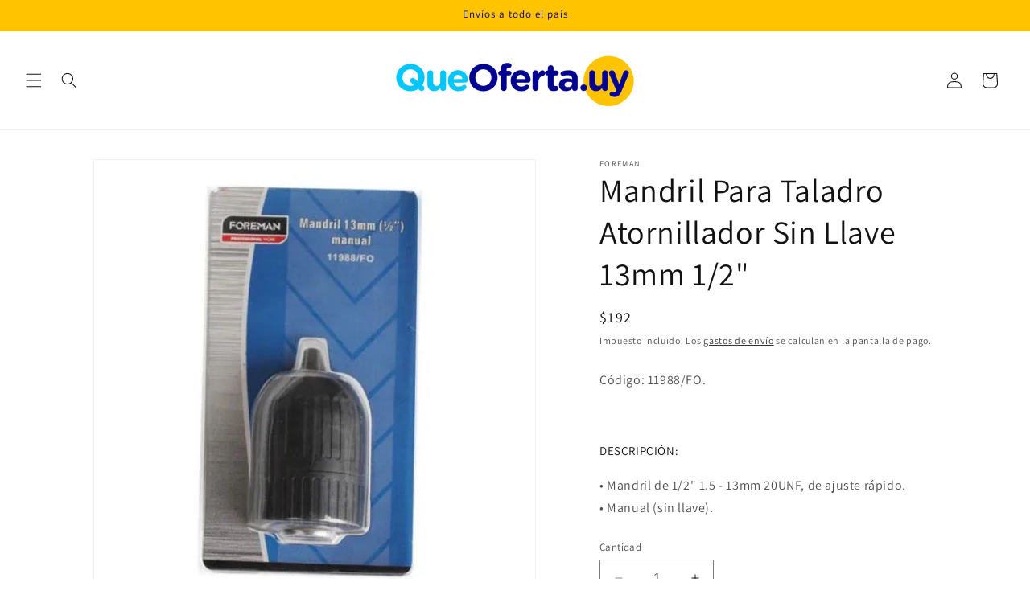

--- FILE ---
content_type: text/html; charset=utf-8
request_url: https://queoferta.uy/products/mandril-para-taladro-atornillador-sin-llave-13mm-1-2-foreman
body_size: 26904
content:
<!doctype html>
<html class="no-js" lang="es">
  <head>
    <meta charset="utf-8">
    <meta http-equiv="X-UA-Compatible" content="IE=edge">
    <meta name="viewport" content="width=device-width,initial-scale=1">
    <meta name="theme-color" content="">
    <link rel="canonical" href="https://queoferta.uy/products/mandril-para-taladro-atornillador-sin-llave-13mm-1-2-foreman"><link rel="icon" type="image/png" href="//queoferta.uy/cdn/shop/files/queoferta-square-logo.jpg?crop=center&height=32&v=1657574364&width=32"><link rel="preconnect" href="https://fonts.shopifycdn.com" crossorigin><title>
      Mandril Para Taladro Atornillador Sin Llave 13mm 1/2&quot;
 &ndash; QueOferta.uy</title>

    
      <meta name="description" content="Código: 11988/FO.   DESCRIPCIÓN: • Mandril de 1/2&quot; 1.5 - 13mm 20UNF, de ajuste rápido. • Manual (sin llave).">
    

    

<meta property="og:site_name" content="QueOferta.uy">
<meta property="og:url" content="https://queoferta.uy/products/mandril-para-taladro-atornillador-sin-llave-13mm-1-2-foreman">
<meta property="og:title" content="Mandril Para Taladro Atornillador Sin Llave 13mm 1/2&quot;">
<meta property="og:type" content="product">
<meta property="og:description" content="Código: 11988/FO.   DESCRIPCIÓN: • Mandril de 1/2&quot; 1.5 - 13mm 20UNF, de ajuste rápido. • Manual (sin llave)."><meta property="og:image" content="http://queoferta.uy/cdn/shop/products/Mandril_sin_llave_13mm_-_11988.jpg?v=1655925813">
  <meta property="og:image:secure_url" content="https://queoferta.uy/cdn/shop/products/Mandril_sin_llave_13mm_-_11988.jpg?v=1655925813">
  <meta property="og:image:width" content="500">
  <meta property="og:image:height" content="500"><meta property="og:price:amount" content="192">
  <meta property="og:price:currency" content="UYU"><meta name="twitter:card" content="summary_large_image">
<meta name="twitter:title" content="Mandril Para Taladro Atornillador Sin Llave 13mm 1/2&quot;">
<meta name="twitter:description" content="Código: 11988/FO.   DESCRIPCIÓN: • Mandril de 1/2&quot; 1.5 - 13mm 20UNF, de ajuste rápido. • Manual (sin llave).">


    <script src="//queoferta.uy/cdn/shop/t/2/assets/constants.js?v=58251544750838685771691623861" defer="defer"></script>
    <script src="//queoferta.uy/cdn/shop/t/2/assets/pubsub.js?v=158357773527763999511691623862" defer="defer"></script>
    <script src="//queoferta.uy/cdn/shop/t/2/assets/global.js?v=54939145903281508041691623861" defer="defer"></script><script src="//queoferta.uy/cdn/shop/t/2/assets/animations.js?v=88693664871331136111691623860" defer="defer"></script><script>window.performance && window.performance.mark && window.performance.mark('shopify.content_for_header.start');</script><meta id="shopify-digital-wallet" name="shopify-digital-wallet" content="/64426836222/digital_wallets/dialog">
<link rel="alternate" type="application/json+oembed" href="https://queoferta.uy/products/mandril-para-taladro-atornillador-sin-llave-13mm-1-2-foreman.oembed">
<script async="async" src="/checkouts/internal/preloads.js?locale=es-UY"></script>
<script id="shopify-features" type="application/json">{"accessToken":"89d3eb46c067efb86fd51900915e7f9d","betas":["rich-media-storefront-analytics"],"domain":"queoferta.uy","predictiveSearch":true,"shopId":64426836222,"locale":"es"}</script>
<script>var Shopify = Shopify || {};
Shopify.shop = "queoferta-uy.myshopify.com";
Shopify.locale = "es";
Shopify.currency = {"active":"UYU","rate":"1.0"};
Shopify.country = "UY";
Shopify.theme = {"name":"PRE PROD l QUE OFERTA UY l AURO","id":136714191102,"schema_name":"Dawn","schema_version":"11.0.0","theme_store_id":887,"role":"main"};
Shopify.theme.handle = "null";
Shopify.theme.style = {"id":null,"handle":null};
Shopify.cdnHost = "queoferta.uy/cdn";
Shopify.routes = Shopify.routes || {};
Shopify.routes.root = "/";</script>
<script type="module">!function(o){(o.Shopify=o.Shopify||{}).modules=!0}(window);</script>
<script>!function(o){function n(){var o=[];function n(){o.push(Array.prototype.slice.apply(arguments))}return n.q=o,n}var t=o.Shopify=o.Shopify||{};t.loadFeatures=n(),t.autoloadFeatures=n()}(window);</script>
<script id="shop-js-analytics" type="application/json">{"pageType":"product"}</script>
<script defer="defer" async type="module" src="//queoferta.uy/cdn/shopifycloud/shop-js/modules/v2/client.init-shop-cart-sync_CvZOh8Af.es.esm.js"></script>
<script defer="defer" async type="module" src="//queoferta.uy/cdn/shopifycloud/shop-js/modules/v2/chunk.common_3Rxs6Qxh.esm.js"></script>
<script type="module">
  await import("//queoferta.uy/cdn/shopifycloud/shop-js/modules/v2/client.init-shop-cart-sync_CvZOh8Af.es.esm.js");
await import("//queoferta.uy/cdn/shopifycloud/shop-js/modules/v2/chunk.common_3Rxs6Qxh.esm.js");

  window.Shopify.SignInWithShop?.initShopCartSync?.({"fedCMEnabled":true,"windoidEnabled":true});

</script>
<script>(function() {
  var isLoaded = false;
  function asyncLoad() {
    if (isLoaded) return;
    isLoaded = true;
    var urls = ["https:\/\/cdn.shopify.com\/s\/files\/1\/0683\/1371\/0892\/files\/splmn-shopify-prod-August-31.min.js?v=1693985059\u0026shop=queoferta-uy.myshopify.com"];
    for (var i = 0; i < urls.length; i++) {
      var s = document.createElement('script');
      s.type = 'text/javascript';
      s.async = true;
      s.src = urls[i];
      var x = document.getElementsByTagName('script')[0];
      x.parentNode.insertBefore(s, x);
    }
  };
  if(window.attachEvent) {
    window.attachEvent('onload', asyncLoad);
  } else {
    window.addEventListener('load', asyncLoad, false);
  }
})();</script>
<script id="__st">var __st={"a":64426836222,"offset":-10800,"reqid":"7409e278-d3fa-4715-9a01-906ce49ba2b0-1768633661","pageurl":"queoferta.uy\/products\/mandril-para-taladro-atornillador-sin-llave-13mm-1-2-foreman","u":"a52661b146ab","p":"product","rtyp":"product","rid":7716175773950};</script>
<script>window.ShopifyPaypalV4VisibilityTracking = true;</script>
<script id="captcha-bootstrap">!function(){'use strict';const t='contact',e='account',n='new_comment',o=[[t,t],['blogs',n],['comments',n],[t,'customer']],c=[[e,'customer_login'],[e,'guest_login'],[e,'recover_customer_password'],[e,'create_customer']],r=t=>t.map((([t,e])=>`form[action*='/${t}']:not([data-nocaptcha='true']) input[name='form_type'][value='${e}']`)).join(','),a=t=>()=>t?[...document.querySelectorAll(t)].map((t=>t.form)):[];function s(){const t=[...o],e=r(t);return a(e)}const i='password',u='form_key',d=['recaptcha-v3-token','g-recaptcha-response','h-captcha-response',i],f=()=>{try{return window.sessionStorage}catch{return}},m='__shopify_v',_=t=>t.elements[u];function p(t,e,n=!1){try{const o=window.sessionStorage,c=JSON.parse(o.getItem(e)),{data:r}=function(t){const{data:e,action:n}=t;return t[m]||n?{data:e,action:n}:{data:t,action:n}}(c);for(const[e,n]of Object.entries(r))t.elements[e]&&(t.elements[e].value=n);n&&o.removeItem(e)}catch(o){console.error('form repopulation failed',{error:o})}}const l='form_type',E='cptcha';function T(t){t.dataset[E]=!0}const w=window,h=w.document,L='Shopify',v='ce_forms',y='captcha';let A=!1;((t,e)=>{const n=(g='f06e6c50-85a8-45c8-87d0-21a2b65856fe',I='https://cdn.shopify.com/shopifycloud/storefront-forms-hcaptcha/ce_storefront_forms_captcha_hcaptcha.v1.5.2.iife.js',D={infoText:'Protegido por hCaptcha',privacyText:'Privacidad',termsText:'Términos'},(t,e,n)=>{const o=w[L][v],c=o.bindForm;if(c)return c(t,g,e,D).then(n);var r;o.q.push([[t,g,e,D],n]),r=I,A||(h.body.append(Object.assign(h.createElement('script'),{id:'captcha-provider',async:!0,src:r})),A=!0)});var g,I,D;w[L]=w[L]||{},w[L][v]=w[L][v]||{},w[L][v].q=[],w[L][y]=w[L][y]||{},w[L][y].protect=function(t,e){n(t,void 0,e),T(t)},Object.freeze(w[L][y]),function(t,e,n,w,h,L){const[v,y,A,g]=function(t,e,n){const i=e?o:[],u=t?c:[],d=[...i,...u],f=r(d),m=r(i),_=r(d.filter((([t,e])=>n.includes(e))));return[a(f),a(m),a(_),s()]}(w,h,L),I=t=>{const e=t.target;return e instanceof HTMLFormElement?e:e&&e.form},D=t=>v().includes(t);t.addEventListener('submit',(t=>{const e=I(t);if(!e)return;const n=D(e)&&!e.dataset.hcaptchaBound&&!e.dataset.recaptchaBound,o=_(e),c=g().includes(e)&&(!o||!o.value);(n||c)&&t.preventDefault(),c&&!n&&(function(t){try{if(!f())return;!function(t){const e=f();if(!e)return;const n=_(t);if(!n)return;const o=n.value;o&&e.removeItem(o)}(t);const e=Array.from(Array(32),(()=>Math.random().toString(36)[2])).join('');!function(t,e){_(t)||t.append(Object.assign(document.createElement('input'),{type:'hidden',name:u})),t.elements[u].value=e}(t,e),function(t,e){const n=f();if(!n)return;const o=[...t.querySelectorAll(`input[type='${i}']`)].map((({name:t})=>t)),c=[...d,...o],r={};for(const[a,s]of new FormData(t).entries())c.includes(a)||(r[a]=s);n.setItem(e,JSON.stringify({[m]:1,action:t.action,data:r}))}(t,e)}catch(e){console.error('failed to persist form',e)}}(e),e.submit())}));const S=(t,e)=>{t&&!t.dataset[E]&&(n(t,e.some((e=>e===t))),T(t))};for(const o of['focusin','change'])t.addEventListener(o,(t=>{const e=I(t);D(e)&&S(e,y())}));const B=e.get('form_key'),M=e.get(l),P=B&&M;t.addEventListener('DOMContentLoaded',(()=>{const t=y();if(P)for(const e of t)e.elements[l].value===M&&p(e,B);[...new Set([...A(),...v().filter((t=>'true'===t.dataset.shopifyCaptcha))])].forEach((e=>S(e,t)))}))}(h,new URLSearchParams(w.location.search),n,t,e,['guest_login'])})(!1,!0)}();</script>
<script integrity="sha256-4kQ18oKyAcykRKYeNunJcIwy7WH5gtpwJnB7kiuLZ1E=" data-source-attribution="shopify.loadfeatures" defer="defer" src="//queoferta.uy/cdn/shopifycloud/storefront/assets/storefront/load_feature-a0a9edcb.js" crossorigin="anonymous"></script>
<script data-source-attribution="shopify.dynamic_checkout.dynamic.init">var Shopify=Shopify||{};Shopify.PaymentButton=Shopify.PaymentButton||{isStorefrontPortableWallets:!0,init:function(){window.Shopify.PaymentButton.init=function(){};var t=document.createElement("script");t.src="https://queoferta.uy/cdn/shopifycloud/portable-wallets/latest/portable-wallets.es.js",t.type="module",document.head.appendChild(t)}};
</script>
<script data-source-attribution="shopify.dynamic_checkout.buyer_consent">
  function portableWalletsHideBuyerConsent(e){var t=document.getElementById("shopify-buyer-consent"),n=document.getElementById("shopify-subscription-policy-button");t&&n&&(t.classList.add("hidden"),t.setAttribute("aria-hidden","true"),n.removeEventListener("click",e))}function portableWalletsShowBuyerConsent(e){var t=document.getElementById("shopify-buyer-consent"),n=document.getElementById("shopify-subscription-policy-button");t&&n&&(t.classList.remove("hidden"),t.removeAttribute("aria-hidden"),n.addEventListener("click",e))}window.Shopify?.PaymentButton&&(window.Shopify.PaymentButton.hideBuyerConsent=portableWalletsHideBuyerConsent,window.Shopify.PaymentButton.showBuyerConsent=portableWalletsShowBuyerConsent);
</script>
<script>
  function portableWalletsCleanup(e){e&&e.src&&console.error("Failed to load portable wallets script "+e.src);var t=document.querySelectorAll("shopify-accelerated-checkout .shopify-payment-button__skeleton, shopify-accelerated-checkout-cart .wallet-cart-button__skeleton"),e=document.getElementById("shopify-buyer-consent");for(let e=0;e<t.length;e++)t[e].remove();e&&e.remove()}function portableWalletsNotLoadedAsModule(e){e instanceof ErrorEvent&&"string"==typeof e.message&&e.message.includes("import.meta")&&"string"==typeof e.filename&&e.filename.includes("portable-wallets")&&(window.removeEventListener("error",portableWalletsNotLoadedAsModule),window.Shopify.PaymentButton.failedToLoad=e,"loading"===document.readyState?document.addEventListener("DOMContentLoaded",window.Shopify.PaymentButton.init):window.Shopify.PaymentButton.init())}window.addEventListener("error",portableWalletsNotLoadedAsModule);
</script>

<script type="module" src="https://queoferta.uy/cdn/shopifycloud/portable-wallets/latest/portable-wallets.es.js" onError="portableWalletsCleanup(this)" crossorigin="anonymous"></script>
<script nomodule>
  document.addEventListener("DOMContentLoaded", portableWalletsCleanup);
</script>

<link id="shopify-accelerated-checkout-styles" rel="stylesheet" media="screen" href="https://queoferta.uy/cdn/shopifycloud/portable-wallets/latest/accelerated-checkout-backwards-compat.css" crossorigin="anonymous">
<style id="shopify-accelerated-checkout-cart">
        #shopify-buyer-consent {
  margin-top: 1em;
  display: inline-block;
  width: 100%;
}

#shopify-buyer-consent.hidden {
  display: none;
}

#shopify-subscription-policy-button {
  background: none;
  border: none;
  padding: 0;
  text-decoration: underline;
  font-size: inherit;
  cursor: pointer;
}

#shopify-subscription-policy-button::before {
  box-shadow: none;
}

      </style>
<script id="sections-script" data-sections="header" defer="defer" src="//queoferta.uy/cdn/shop/t/2/compiled_assets/scripts.js?v=460"></script>
<script>window.performance && window.performance.mark && window.performance.mark('shopify.content_for_header.end');</script>


    <style data-shopify>
      @font-face {
  font-family: Assistant;
  font-weight: 400;
  font-style: normal;
  font-display: swap;
  src: url("//queoferta.uy/cdn/fonts/assistant/assistant_n4.9120912a469cad1cc292572851508ca49d12e768.woff2") format("woff2"),
       url("//queoferta.uy/cdn/fonts/assistant/assistant_n4.6e9875ce64e0fefcd3f4446b7ec9036b3ddd2985.woff") format("woff");
}

      @font-face {
  font-family: Assistant;
  font-weight: 700;
  font-style: normal;
  font-display: swap;
  src: url("//queoferta.uy/cdn/fonts/assistant/assistant_n7.bf44452348ec8b8efa3aa3068825305886b1c83c.woff2") format("woff2"),
       url("//queoferta.uy/cdn/fonts/assistant/assistant_n7.0c887fee83f6b3bda822f1150b912c72da0f7b64.woff") format("woff");
}

      
      
      @font-face {
  font-family: Assistant;
  font-weight: 400;
  font-style: normal;
  font-display: swap;
  src: url("//queoferta.uy/cdn/fonts/assistant/assistant_n4.9120912a469cad1cc292572851508ca49d12e768.woff2") format("woff2"),
       url("//queoferta.uy/cdn/fonts/assistant/assistant_n4.6e9875ce64e0fefcd3f4446b7ec9036b3ddd2985.woff") format("woff");
}


      
        :root,
        .color-background-1 {
          --color-background: 255,255,255;
        
          --gradient-background: #ffffff;
        
        --color-foreground: 18,18,18;
        --color-shadow: 18,18,18;
        --color-button: 255,195,0;
        --color-button-text: 0,0,144;
        --color-secondary-button: 255,255,255;
        --color-secondary-button-text: 18,18,18;
        --color-link: 18,18,18;
        --color-badge-foreground: 18,18,18;
        --color-badge-background: 255,255,255;
        --color-badge-border: 18,18,18;
        --payment-terms-background-color: rgb(255 255 255);
      }
      
        
        .color-background-2 {
          --color-background: 243,243,243;
        
          --gradient-background: #f3f3f3;
        
        --color-foreground: 18,18,18;
        --color-shadow: 18,18,18;
        --color-button: 18,18,18;
        --color-button-text: 243,243,243;
        --color-secondary-button: 243,243,243;
        --color-secondary-button-text: 18,18,18;
        --color-link: 18,18,18;
        --color-badge-foreground: 18,18,18;
        --color-badge-background: 243,243,243;
        --color-badge-border: 18,18,18;
        --payment-terms-background-color: rgb(243 243 243);
      }
      
        
        .color-inverse {
          --color-background: 18,18,18;
        
          --gradient-background: #121212;
        
        --color-foreground: 255,255,255;
        --color-shadow: 18,18,18;
        --color-button: 255,255,255;
        --color-button-text: 18,18,18;
        --color-secondary-button: 18,18,18;
        --color-secondary-button-text: 255,255,255;
        --color-link: 255,255,255;
        --color-badge-foreground: 255,255,255;
        --color-badge-background: 18,18,18;
        --color-badge-border: 255,255,255;
        --payment-terms-background-color: rgb(18 18 18);
      }
      
        
        .color-accent-1 {
          --color-background: 255,195,0;
        
          --gradient-background: #ffc300;
        
        --color-foreground: 0,0,144;
        --color-shadow: 18,18,18;
        --color-button: 0,0,144;
        --color-button-text: 255,195,0;
        --color-secondary-button: 255,195,0;
        --color-secondary-button-text: 0,0,144;
        --color-link: 0,0,144;
        --color-badge-foreground: 0,0,144;
        --color-badge-background: 255,195,0;
        --color-badge-border: 0,0,144;
        --payment-terms-background-color: rgb(255 195 0);
      }
      
        
        .color-accent-2 {
          --color-background: 0,198,255;
        
          --gradient-background: #00c6ff;
        
        --color-foreground: 0,0,144;
        --color-shadow: 18,18,18;
        --color-button: 0,0,144;
        --color-button-text: 0,198,255;
        --color-secondary-button: 0,198,255;
        --color-secondary-button-text: 0,0,144;
        --color-link: 0,0,144;
        --color-badge-foreground: 0,0,144;
        --color-badge-background: 0,198,255;
        --color-badge-border: 0,0,144;
        --payment-terms-background-color: rgb(0 198 255);
      }
      

      body, .color-background-1, .color-background-2, .color-inverse, .color-accent-1, .color-accent-2 {
        color: rgba(var(--color-foreground), 0.75);
        background-color: rgb(var(--color-background));
      }

      :root {
        --font-body-family: Assistant, sans-serif;
        --font-body-style: normal;
        --font-body-weight: 400;
        --font-body-weight-bold: 700;

        --font-heading-family: Assistant, sans-serif;
        --font-heading-style: normal;
        --font-heading-weight: 400;

        --font-body-scale: 1.0;
        --font-heading-scale: 1.0;

        --media-padding: px;
        --media-border-opacity: 0.05;
        --media-border-width: 1px;
        --media-radius: 0px;
        --media-shadow-opacity: 0.0;
        --media-shadow-horizontal-offset: 0px;
        --media-shadow-vertical-offset: 4px;
        --media-shadow-blur-radius: 5px;
        --media-shadow-visible: 0;

        --page-width: 120rem;
        --page-width-margin: 0rem;

        --product-card-image-padding: 0.0rem;
        --product-card-corner-radius: 0.0rem;
        --product-card-text-alignment: left;
        --product-card-border-width: 0.0rem;
        --product-card-border-opacity: 0.1;
        --product-card-shadow-opacity: 0.0;
        --product-card-shadow-visible: 0;
        --product-card-shadow-horizontal-offset: 0.0rem;
        --product-card-shadow-vertical-offset: 0.4rem;
        --product-card-shadow-blur-radius: 0.5rem;

        --collection-card-image-padding: 0.0rem;
        --collection-card-corner-radius: 0.0rem;
        --collection-card-text-alignment: left;
        --collection-card-border-width: 0.0rem;
        --collection-card-border-opacity: 0.0;
        --collection-card-shadow-opacity: 0.1;
        --collection-card-shadow-visible: 1;
        --collection-card-shadow-horizontal-offset: 0.0rem;
        --collection-card-shadow-vertical-offset: 0.0rem;
        --collection-card-shadow-blur-radius: 0.0rem;

        --blog-card-image-padding: 0.0rem;
        --blog-card-corner-radius: 0.0rem;
        --blog-card-text-alignment: left;
        --blog-card-border-width: 0.0rem;
        --blog-card-border-opacity: 0.0;
        --blog-card-shadow-opacity: 0.1;
        --blog-card-shadow-visible: 1;
        --blog-card-shadow-horizontal-offset: 0.0rem;
        --blog-card-shadow-vertical-offset: 0.0rem;
        --blog-card-shadow-blur-radius: 0.0rem;

        --badge-corner-radius: 4.0rem;

        --popup-border-width: 1px;
        --popup-border-opacity: 0.1;
        --popup-corner-radius: 0px;
        --popup-shadow-opacity: 0.0;
        --popup-shadow-horizontal-offset: 0px;
        --popup-shadow-vertical-offset: 4px;
        --popup-shadow-blur-radius: 5px;

        --drawer-border-width: 1px;
        --drawer-border-opacity: 0.1;
        --drawer-shadow-opacity: 0.0;
        --drawer-shadow-horizontal-offset: 0px;
        --drawer-shadow-vertical-offset: 4px;
        --drawer-shadow-blur-radius: 5px;

        --spacing-sections-desktop: 0px;
        --spacing-sections-mobile: 0px;

        --grid-desktop-vertical-spacing: 8px;
        --grid-desktop-horizontal-spacing: 8px;
        --grid-mobile-vertical-spacing: 4px;
        --grid-mobile-horizontal-spacing: 4px;

        --text-boxes-border-opacity: 0.1;
        --text-boxes-border-width: 0px;
        --text-boxes-radius: 0px;
        --text-boxes-shadow-opacity: 0.0;
        --text-boxes-shadow-visible: 0;
        --text-boxes-shadow-horizontal-offset: 0px;
        --text-boxes-shadow-vertical-offset: 4px;
        --text-boxes-shadow-blur-radius: 5px;

        --buttons-radius: 0px;
        --buttons-radius-outset: 0px;
        --buttons-border-width: 1px;
        --buttons-border-opacity: 1.0;
        --buttons-shadow-opacity: 0.0;
        --buttons-shadow-visible: 0;
        --buttons-shadow-horizontal-offset: 0px;
        --buttons-shadow-vertical-offset: 4px;
        --buttons-shadow-blur-radius: 5px;
        --buttons-border-offset: 0px;

        --inputs-radius: 0px;
        --inputs-border-width: 1px;
        --inputs-border-opacity: 0.55;
        --inputs-shadow-opacity: 0.0;
        --inputs-shadow-horizontal-offset: 0px;
        --inputs-margin-offset: 0px;
        --inputs-shadow-vertical-offset: 4px;
        --inputs-shadow-blur-radius: 5px;
        --inputs-radius-outset: 0px;

        --variant-pills-radius: 40px;
        --variant-pills-border-width: 1px;
        --variant-pills-border-opacity: 0.55;
        --variant-pills-shadow-opacity: 0.0;
        --variant-pills-shadow-horizontal-offset: 0px;
        --variant-pills-shadow-vertical-offset: 4px;
        --variant-pills-shadow-blur-radius: 5px;
      }

      *,
      *::before,
      *::after {
        box-sizing: inherit;
      }

      html {
        box-sizing: border-box;
        font-size: calc(var(--font-body-scale) * 62.5%);
        height: 100%;
      }

      body {
        display: grid;
        grid-template-rows: auto auto 1fr auto;
        grid-template-columns: 100%;
        min-height: 100%;
        margin: 0;
        font-size: 1.5rem;
        letter-spacing: 0.06rem;
        line-height: calc(1 + 0.8 / var(--font-body-scale));
        font-family: var(--font-body-family);
        font-style: var(--font-body-style);
        font-weight: var(--font-body-weight);
      }

      @media screen and (min-width: 750px) {
        body {
          font-size: 1.6rem;
        }
      }
    </style>

    <link href="//queoferta.uy/cdn/shop/t/2/assets/base.css?v=165191016556652226921691623860" rel="stylesheet" type="text/css" media="all" />
<link rel="preload" as="font" href="//queoferta.uy/cdn/fonts/assistant/assistant_n4.9120912a469cad1cc292572851508ca49d12e768.woff2" type="font/woff2" crossorigin><link rel="preload" as="font" href="//queoferta.uy/cdn/fonts/assistant/assistant_n4.9120912a469cad1cc292572851508ca49d12e768.woff2" type="font/woff2" crossorigin><link
        rel="stylesheet"
        href="//queoferta.uy/cdn/shop/t/2/assets/component-predictive-search.css?v=118923337488134913561691623861"
        media="print"
        onload="this.media='all'"
      ><script>
      document.documentElement.className = document.documentElement.className.replace('no-js', 'js');
      if (Shopify.designMode) {
        document.documentElement.classList.add('shopify-design-mode');
      }
    </script>
  <script src="https://cdn.shopify.com/extensions/cfc76123-b24f-4e9a-a1dc-585518796af7/forms-2294/assets/shopify-forms-loader.js" type="text/javascript" defer="defer"></script>
<script src="https://cdn.shopify.com/extensions/019b72eb-c043-7f9c-929c-f80ee4242e18/theme-app-ext-10/assets/superlemon-loader.js" type="text/javascript" defer="defer"></script>
<link href="https://cdn.shopify.com/extensions/019b72eb-c043-7f9c-929c-f80ee4242e18/theme-app-ext-10/assets/superlemon.css" rel="stylesheet" type="text/css" media="all">
<link href="https://monorail-edge.shopifysvc.com" rel="dns-prefetch">
<script>(function(){if ("sendBeacon" in navigator && "performance" in window) {try {var session_token_from_headers = performance.getEntriesByType('navigation')[0].serverTiming.find(x => x.name == '_s').description;} catch {var session_token_from_headers = undefined;}var session_cookie_matches = document.cookie.match(/_shopify_s=([^;]*)/);var session_token_from_cookie = session_cookie_matches && session_cookie_matches.length === 2 ? session_cookie_matches[1] : "";var session_token = session_token_from_headers || session_token_from_cookie || "";function handle_abandonment_event(e) {var entries = performance.getEntries().filter(function(entry) {return /monorail-edge.shopifysvc.com/.test(entry.name);});if (!window.abandonment_tracked && entries.length === 0) {window.abandonment_tracked = true;var currentMs = Date.now();var navigation_start = performance.timing.navigationStart;var payload = {shop_id: 64426836222,url: window.location.href,navigation_start,duration: currentMs - navigation_start,session_token,page_type: "product"};window.navigator.sendBeacon("https://monorail-edge.shopifysvc.com/v1/produce", JSON.stringify({schema_id: "online_store_buyer_site_abandonment/1.1",payload: payload,metadata: {event_created_at_ms: currentMs,event_sent_at_ms: currentMs}}));}}window.addEventListener('pagehide', handle_abandonment_event);}}());</script>
<script id="web-pixels-manager-setup">(function e(e,d,r,n,o){if(void 0===o&&(o={}),!Boolean(null===(a=null===(i=window.Shopify)||void 0===i?void 0:i.analytics)||void 0===a?void 0:a.replayQueue)){var i,a;window.Shopify=window.Shopify||{};var t=window.Shopify;t.analytics=t.analytics||{};var s=t.analytics;s.replayQueue=[],s.publish=function(e,d,r){return s.replayQueue.push([e,d,r]),!0};try{self.performance.mark("wpm:start")}catch(e){}var l=function(){var e={modern:/Edge?\/(1{2}[4-9]|1[2-9]\d|[2-9]\d{2}|\d{4,})\.\d+(\.\d+|)|Firefox\/(1{2}[4-9]|1[2-9]\d|[2-9]\d{2}|\d{4,})\.\d+(\.\d+|)|Chrom(ium|e)\/(9{2}|\d{3,})\.\d+(\.\d+|)|(Maci|X1{2}).+ Version\/(15\.\d+|(1[6-9]|[2-9]\d|\d{3,})\.\d+)([,.]\d+|)( \(\w+\)|)( Mobile\/\w+|) Safari\/|Chrome.+OPR\/(9{2}|\d{3,})\.\d+\.\d+|(CPU[ +]OS|iPhone[ +]OS|CPU[ +]iPhone|CPU IPhone OS|CPU iPad OS)[ +]+(15[._]\d+|(1[6-9]|[2-9]\d|\d{3,})[._]\d+)([._]\d+|)|Android:?[ /-](13[3-9]|1[4-9]\d|[2-9]\d{2}|\d{4,})(\.\d+|)(\.\d+|)|Android.+Firefox\/(13[5-9]|1[4-9]\d|[2-9]\d{2}|\d{4,})\.\d+(\.\d+|)|Android.+Chrom(ium|e)\/(13[3-9]|1[4-9]\d|[2-9]\d{2}|\d{4,})\.\d+(\.\d+|)|SamsungBrowser\/([2-9]\d|\d{3,})\.\d+/,legacy:/Edge?\/(1[6-9]|[2-9]\d|\d{3,})\.\d+(\.\d+|)|Firefox\/(5[4-9]|[6-9]\d|\d{3,})\.\d+(\.\d+|)|Chrom(ium|e)\/(5[1-9]|[6-9]\d|\d{3,})\.\d+(\.\d+|)([\d.]+$|.*Safari\/(?![\d.]+ Edge\/[\d.]+$))|(Maci|X1{2}).+ Version\/(10\.\d+|(1[1-9]|[2-9]\d|\d{3,})\.\d+)([,.]\d+|)( \(\w+\)|)( Mobile\/\w+|) Safari\/|Chrome.+OPR\/(3[89]|[4-9]\d|\d{3,})\.\d+\.\d+|(CPU[ +]OS|iPhone[ +]OS|CPU[ +]iPhone|CPU IPhone OS|CPU iPad OS)[ +]+(10[._]\d+|(1[1-9]|[2-9]\d|\d{3,})[._]\d+)([._]\d+|)|Android:?[ /-](13[3-9]|1[4-9]\d|[2-9]\d{2}|\d{4,})(\.\d+|)(\.\d+|)|Mobile Safari.+OPR\/([89]\d|\d{3,})\.\d+\.\d+|Android.+Firefox\/(13[5-9]|1[4-9]\d|[2-9]\d{2}|\d{4,})\.\d+(\.\d+|)|Android.+Chrom(ium|e)\/(13[3-9]|1[4-9]\d|[2-9]\d{2}|\d{4,})\.\d+(\.\d+|)|Android.+(UC? ?Browser|UCWEB|U3)[ /]?(15\.([5-9]|\d{2,})|(1[6-9]|[2-9]\d|\d{3,})\.\d+)\.\d+|SamsungBrowser\/(5\.\d+|([6-9]|\d{2,})\.\d+)|Android.+MQ{2}Browser\/(14(\.(9|\d{2,})|)|(1[5-9]|[2-9]\d|\d{3,})(\.\d+|))(\.\d+|)|K[Aa][Ii]OS\/(3\.\d+|([4-9]|\d{2,})\.\d+)(\.\d+|)/},d=e.modern,r=e.legacy,n=navigator.userAgent;return n.match(d)?"modern":n.match(r)?"legacy":"unknown"}(),u="modern"===l?"modern":"legacy",c=(null!=n?n:{modern:"",legacy:""})[u],f=function(e){return[e.baseUrl,"/wpm","/b",e.hashVersion,"modern"===e.buildTarget?"m":"l",".js"].join("")}({baseUrl:d,hashVersion:r,buildTarget:u}),m=function(e){var d=e.version,r=e.bundleTarget,n=e.surface,o=e.pageUrl,i=e.monorailEndpoint;return{emit:function(e){var a=e.status,t=e.errorMsg,s=(new Date).getTime(),l=JSON.stringify({metadata:{event_sent_at_ms:s},events:[{schema_id:"web_pixels_manager_load/3.1",payload:{version:d,bundle_target:r,page_url:o,status:a,surface:n,error_msg:t},metadata:{event_created_at_ms:s}}]});if(!i)return console&&console.warn&&console.warn("[Web Pixels Manager] No Monorail endpoint provided, skipping logging."),!1;try{return self.navigator.sendBeacon.bind(self.navigator)(i,l)}catch(e){}var u=new XMLHttpRequest;try{return u.open("POST",i,!0),u.setRequestHeader("Content-Type","text/plain"),u.send(l),!0}catch(e){return console&&console.warn&&console.warn("[Web Pixels Manager] Got an unhandled error while logging to Monorail."),!1}}}}({version:r,bundleTarget:l,surface:e.surface,pageUrl:self.location.href,monorailEndpoint:e.monorailEndpoint});try{o.browserTarget=l,function(e){var d=e.src,r=e.async,n=void 0===r||r,o=e.onload,i=e.onerror,a=e.sri,t=e.scriptDataAttributes,s=void 0===t?{}:t,l=document.createElement("script"),u=document.querySelector("head"),c=document.querySelector("body");if(l.async=n,l.src=d,a&&(l.integrity=a,l.crossOrigin="anonymous"),s)for(var f in s)if(Object.prototype.hasOwnProperty.call(s,f))try{l.dataset[f]=s[f]}catch(e){}if(o&&l.addEventListener("load",o),i&&l.addEventListener("error",i),u)u.appendChild(l);else{if(!c)throw new Error("Did not find a head or body element to append the script");c.appendChild(l)}}({src:f,async:!0,onload:function(){if(!function(){var e,d;return Boolean(null===(d=null===(e=window.Shopify)||void 0===e?void 0:e.analytics)||void 0===d?void 0:d.initialized)}()){var d=window.webPixelsManager.init(e)||void 0;if(d){var r=window.Shopify.analytics;r.replayQueue.forEach((function(e){var r=e[0],n=e[1],o=e[2];d.publishCustomEvent(r,n,o)})),r.replayQueue=[],r.publish=d.publishCustomEvent,r.visitor=d.visitor,r.initialized=!0}}},onerror:function(){return m.emit({status:"failed",errorMsg:"".concat(f," has failed to load")})},sri:function(e){var d=/^sha384-[A-Za-z0-9+/=]+$/;return"string"==typeof e&&d.test(e)}(c)?c:"",scriptDataAttributes:o}),m.emit({status:"loading"})}catch(e){m.emit({status:"failed",errorMsg:(null==e?void 0:e.message)||"Unknown error"})}}})({shopId: 64426836222,storefrontBaseUrl: "https://queoferta.uy",extensionsBaseUrl: "https://extensions.shopifycdn.com/cdn/shopifycloud/web-pixels-manager",monorailEndpoint: "https://monorail-edge.shopifysvc.com/unstable/produce_batch",surface: "storefront-renderer",enabledBetaFlags: ["2dca8a86"],webPixelsConfigList: [{"id":"shopify-app-pixel","configuration":"{}","eventPayloadVersion":"v1","runtimeContext":"STRICT","scriptVersion":"0450","apiClientId":"shopify-pixel","type":"APP","privacyPurposes":["ANALYTICS","MARKETING"]},{"id":"shopify-custom-pixel","eventPayloadVersion":"v1","runtimeContext":"LAX","scriptVersion":"0450","apiClientId":"shopify-pixel","type":"CUSTOM","privacyPurposes":["ANALYTICS","MARKETING"]}],isMerchantRequest: false,initData: {"shop":{"name":"QueOferta.uy","paymentSettings":{"currencyCode":"UYU"},"myshopifyDomain":"queoferta-uy.myshopify.com","countryCode":"UY","storefrontUrl":"https:\/\/queoferta.uy"},"customer":null,"cart":null,"checkout":null,"productVariants":[{"price":{"amount":192.0,"currencyCode":"UYU"},"product":{"title":"Mandril Para Taladro Atornillador Sin Llave 13mm 1\/2\"","vendor":"Foreman","id":"7716175773950","untranslatedTitle":"Mandril Para Taladro Atornillador Sin Llave 13mm 1\/2\"","url":"\/products\/mandril-para-taladro-atornillador-sin-llave-13mm-1-2-foreman","type":"Mandril"},"id":"42920511766782","image":{"src":"\/\/queoferta.uy\/cdn\/shop\/products\/Mandril_sin_llave_13mm_-_11988.jpg?v=1655925813"},"sku":"11988\/FO","title":"Default Title","untranslatedTitle":"Default Title"}],"purchasingCompany":null},},"https://queoferta.uy/cdn","fcfee988w5aeb613cpc8e4bc33m6693e112",{"modern":"","legacy":""},{"shopId":"64426836222","storefrontBaseUrl":"https:\/\/queoferta.uy","extensionBaseUrl":"https:\/\/extensions.shopifycdn.com\/cdn\/shopifycloud\/web-pixels-manager","surface":"storefront-renderer","enabledBetaFlags":"[\"2dca8a86\"]","isMerchantRequest":"false","hashVersion":"fcfee988w5aeb613cpc8e4bc33m6693e112","publish":"custom","events":"[[\"page_viewed\",{}],[\"product_viewed\",{\"productVariant\":{\"price\":{\"amount\":192.0,\"currencyCode\":\"UYU\"},\"product\":{\"title\":\"Mandril Para Taladro Atornillador Sin Llave 13mm 1\/2\\\"\",\"vendor\":\"Foreman\",\"id\":\"7716175773950\",\"untranslatedTitle\":\"Mandril Para Taladro Atornillador Sin Llave 13mm 1\/2\\\"\",\"url\":\"\/products\/mandril-para-taladro-atornillador-sin-llave-13mm-1-2-foreman\",\"type\":\"Mandril\"},\"id\":\"42920511766782\",\"image\":{\"src\":\"\/\/queoferta.uy\/cdn\/shop\/products\/Mandril_sin_llave_13mm_-_11988.jpg?v=1655925813\"},\"sku\":\"11988\/FO\",\"title\":\"Default Title\",\"untranslatedTitle\":\"Default Title\"}}]]"});</script><script>
  window.ShopifyAnalytics = window.ShopifyAnalytics || {};
  window.ShopifyAnalytics.meta = window.ShopifyAnalytics.meta || {};
  window.ShopifyAnalytics.meta.currency = 'UYU';
  var meta = {"product":{"id":7716175773950,"gid":"gid:\/\/shopify\/Product\/7716175773950","vendor":"Foreman","type":"Mandril","handle":"mandril-para-taladro-atornillador-sin-llave-13mm-1-2-foreman","variants":[{"id":42920511766782,"price":19200,"name":"Mandril Para Taladro Atornillador Sin Llave 13mm 1\/2\"","public_title":null,"sku":"11988\/FO"}],"remote":false},"page":{"pageType":"product","resourceType":"product","resourceId":7716175773950,"requestId":"7409e278-d3fa-4715-9a01-906ce49ba2b0-1768633661"}};
  for (var attr in meta) {
    window.ShopifyAnalytics.meta[attr] = meta[attr];
  }
</script>
<script class="analytics">
  (function () {
    var customDocumentWrite = function(content) {
      var jquery = null;

      if (window.jQuery) {
        jquery = window.jQuery;
      } else if (window.Checkout && window.Checkout.$) {
        jquery = window.Checkout.$;
      }

      if (jquery) {
        jquery('body').append(content);
      }
    };

    var hasLoggedConversion = function(token) {
      if (token) {
        return document.cookie.indexOf('loggedConversion=' + token) !== -1;
      }
      return false;
    }

    var setCookieIfConversion = function(token) {
      if (token) {
        var twoMonthsFromNow = new Date(Date.now());
        twoMonthsFromNow.setMonth(twoMonthsFromNow.getMonth() + 2);

        document.cookie = 'loggedConversion=' + token + '; expires=' + twoMonthsFromNow;
      }
    }

    var trekkie = window.ShopifyAnalytics.lib = window.trekkie = window.trekkie || [];
    if (trekkie.integrations) {
      return;
    }
    trekkie.methods = [
      'identify',
      'page',
      'ready',
      'track',
      'trackForm',
      'trackLink'
    ];
    trekkie.factory = function(method) {
      return function() {
        var args = Array.prototype.slice.call(arguments);
        args.unshift(method);
        trekkie.push(args);
        return trekkie;
      };
    };
    for (var i = 0; i < trekkie.methods.length; i++) {
      var key = trekkie.methods[i];
      trekkie[key] = trekkie.factory(key);
    }
    trekkie.load = function(config) {
      trekkie.config = config || {};
      trekkie.config.initialDocumentCookie = document.cookie;
      var first = document.getElementsByTagName('script')[0];
      var script = document.createElement('script');
      script.type = 'text/javascript';
      script.onerror = function(e) {
        var scriptFallback = document.createElement('script');
        scriptFallback.type = 'text/javascript';
        scriptFallback.onerror = function(error) {
                var Monorail = {
      produce: function produce(monorailDomain, schemaId, payload) {
        var currentMs = new Date().getTime();
        var event = {
          schema_id: schemaId,
          payload: payload,
          metadata: {
            event_created_at_ms: currentMs,
            event_sent_at_ms: currentMs
          }
        };
        return Monorail.sendRequest("https://" + monorailDomain + "/v1/produce", JSON.stringify(event));
      },
      sendRequest: function sendRequest(endpointUrl, payload) {
        // Try the sendBeacon API
        if (window && window.navigator && typeof window.navigator.sendBeacon === 'function' && typeof window.Blob === 'function' && !Monorail.isIos12()) {
          var blobData = new window.Blob([payload], {
            type: 'text/plain'
          });

          if (window.navigator.sendBeacon(endpointUrl, blobData)) {
            return true;
          } // sendBeacon was not successful

        } // XHR beacon

        var xhr = new XMLHttpRequest();

        try {
          xhr.open('POST', endpointUrl);
          xhr.setRequestHeader('Content-Type', 'text/plain');
          xhr.send(payload);
        } catch (e) {
          console.log(e);
        }

        return false;
      },
      isIos12: function isIos12() {
        return window.navigator.userAgent.lastIndexOf('iPhone; CPU iPhone OS 12_') !== -1 || window.navigator.userAgent.lastIndexOf('iPad; CPU OS 12_') !== -1;
      }
    };
    Monorail.produce('monorail-edge.shopifysvc.com',
      'trekkie_storefront_load_errors/1.1',
      {shop_id: 64426836222,
      theme_id: 136714191102,
      app_name: "storefront",
      context_url: window.location.href,
      source_url: "//queoferta.uy/cdn/s/trekkie.storefront.cd680fe47e6c39ca5d5df5f0a32d569bc48c0f27.min.js"});

        };
        scriptFallback.async = true;
        scriptFallback.src = '//queoferta.uy/cdn/s/trekkie.storefront.cd680fe47e6c39ca5d5df5f0a32d569bc48c0f27.min.js';
        first.parentNode.insertBefore(scriptFallback, first);
      };
      script.async = true;
      script.src = '//queoferta.uy/cdn/s/trekkie.storefront.cd680fe47e6c39ca5d5df5f0a32d569bc48c0f27.min.js';
      first.parentNode.insertBefore(script, first);
    };
    trekkie.load(
      {"Trekkie":{"appName":"storefront","development":false,"defaultAttributes":{"shopId":64426836222,"isMerchantRequest":null,"themeId":136714191102,"themeCityHash":"11475984286205857278","contentLanguage":"es","currency":"UYU","eventMetadataId":"88b578b9-4001-447d-a59a-4d3b34f9c1c9"},"isServerSideCookieWritingEnabled":true,"monorailRegion":"shop_domain","enabledBetaFlags":["65f19447"]},"Session Attribution":{},"S2S":{"facebookCapiEnabled":false,"source":"trekkie-storefront-renderer","apiClientId":580111}}
    );

    var loaded = false;
    trekkie.ready(function() {
      if (loaded) return;
      loaded = true;

      window.ShopifyAnalytics.lib = window.trekkie;

      var originalDocumentWrite = document.write;
      document.write = customDocumentWrite;
      try { window.ShopifyAnalytics.merchantGoogleAnalytics.call(this); } catch(error) {};
      document.write = originalDocumentWrite;

      window.ShopifyAnalytics.lib.page(null,{"pageType":"product","resourceType":"product","resourceId":7716175773950,"requestId":"7409e278-d3fa-4715-9a01-906ce49ba2b0-1768633661","shopifyEmitted":true});

      var match = window.location.pathname.match(/checkouts\/(.+)\/(thank_you|post_purchase)/)
      var token = match? match[1]: undefined;
      if (!hasLoggedConversion(token)) {
        setCookieIfConversion(token);
        window.ShopifyAnalytics.lib.track("Viewed Product",{"currency":"UYU","variantId":42920511766782,"productId":7716175773950,"productGid":"gid:\/\/shopify\/Product\/7716175773950","name":"Mandril Para Taladro Atornillador Sin Llave 13mm 1\/2\"","price":"192.00","sku":"11988\/FO","brand":"Foreman","variant":null,"category":"Mandril","nonInteraction":true,"remote":false},undefined,undefined,{"shopifyEmitted":true});
      window.ShopifyAnalytics.lib.track("monorail:\/\/trekkie_storefront_viewed_product\/1.1",{"currency":"UYU","variantId":42920511766782,"productId":7716175773950,"productGid":"gid:\/\/shopify\/Product\/7716175773950","name":"Mandril Para Taladro Atornillador Sin Llave 13mm 1\/2\"","price":"192.00","sku":"11988\/FO","brand":"Foreman","variant":null,"category":"Mandril","nonInteraction":true,"remote":false,"referer":"https:\/\/queoferta.uy\/products\/mandril-para-taladro-atornillador-sin-llave-13mm-1-2-foreman"});
      }
    });


        var eventsListenerScript = document.createElement('script');
        eventsListenerScript.async = true;
        eventsListenerScript.src = "//queoferta.uy/cdn/shopifycloud/storefront/assets/shop_events_listener-3da45d37.js";
        document.getElementsByTagName('head')[0].appendChild(eventsListenerScript);

})();</script>
<script
  defer
  src="https://queoferta.uy/cdn/shopifycloud/perf-kit/shopify-perf-kit-3.0.4.min.js"
  data-application="storefront-renderer"
  data-shop-id="64426836222"
  data-render-region="gcp-us-central1"
  data-page-type="product"
  data-theme-instance-id="136714191102"
  data-theme-name="Dawn"
  data-theme-version="11.0.0"
  data-monorail-region="shop_domain"
  data-resource-timing-sampling-rate="10"
  data-shs="true"
  data-shs-beacon="true"
  data-shs-export-with-fetch="true"
  data-shs-logs-sample-rate="1"
  data-shs-beacon-endpoint="https://queoferta.uy/api/collect"
></script>
</head>

  <body class="gradient animate--hover-default">
    <a class="skip-to-content-link button visually-hidden" href="#MainContent">
      Ir directamente al contenido
    </a>

<link href="//queoferta.uy/cdn/shop/t/2/assets/quantity-popover.css?v=29974906037699025581691623862" rel="stylesheet" type="text/css" media="all" />

<script src="//queoferta.uy/cdn/shop/t/2/assets/cart.js?v=4193034376803868811691623860" defer="defer"></script>
<script src="//queoferta.uy/cdn/shop/t/2/assets/quantity-popover.js?v=82513154315370490311691623862" defer="defer"></script>

<style>
  .drawer {
    visibility: hidden;
  }
</style>

<cart-drawer class="drawer is-empty">
  <div id="CartDrawer" class="cart-drawer">
    <div id="CartDrawer-Overlay" class="cart-drawer__overlay"></div>
    <div
      class="drawer__inner"
      role="dialog"
      aria-modal="true"
      aria-label="Tu carrito"
      tabindex="-1"
    ><div class="drawer__inner-empty">
          <div class="cart-drawer__warnings center">
            <div class="cart-drawer__empty-content">
              <h2 class="cart__empty-text">Tu carrito esta vacío</h2>
              <button
                class="drawer__close"
                type="button"
                onclick="this.closest('cart-drawer').close()"
                aria-label="Cerrar"
              >
                <svg
  xmlns="http://www.w3.org/2000/svg"
  aria-hidden="true"
  focusable="false"
  class="icon icon-close"
  fill="none"
  viewBox="0 0 18 17"
>
  <path d="M.865 15.978a.5.5 0 00.707.707l7.433-7.431 7.579 7.282a.501.501 0 00.846-.37.5.5 0 00-.153-.351L9.712 8.546l7.417-7.416a.5.5 0 10-.707-.708L8.991 7.853 1.413.573a.5.5 0 10-.693.72l7.563 7.268-7.418 7.417z" fill="currentColor">
</svg>

              </button>
              <a href="/collections/all" class="button">
                Seguir comprando
              </a><p class="cart__login-title h3">¿Tienes una cuenta?</p>
                <p class="cart__login-paragraph">
                  <a href="https://shopify.com/64426836222/account?locale=es&region_country=UY" class="link underlined-link">Inicia sesión</a> para finalizar tus compras con mayor rapidez.
                </p></div>
          </div></div><div class="drawer__header">
        <h2 class="drawer__heading">Tu carrito</h2>
        <button
          class="drawer__close"
          type="button"
          onclick="this.closest('cart-drawer').close()"
          aria-label="Cerrar"
        >
          <svg
  xmlns="http://www.w3.org/2000/svg"
  aria-hidden="true"
  focusable="false"
  class="icon icon-close"
  fill="none"
  viewBox="0 0 18 17"
>
  <path d="M.865 15.978a.5.5 0 00.707.707l7.433-7.431 7.579 7.282a.501.501 0 00.846-.37.5.5 0 00-.153-.351L9.712 8.546l7.417-7.416a.5.5 0 10-.707-.708L8.991 7.853 1.413.573a.5.5 0 10-.693.72l7.563 7.268-7.418 7.417z" fill="currentColor">
</svg>

        </button>
      </div>
      <cart-drawer-items
        
          class=" is-empty"
        
      >
        <form
          action="/cart"
          id="CartDrawer-Form"
          class="cart__contents cart-drawer__form"
          method="post"
        >
          <div id="CartDrawer-CartItems" class="drawer__contents js-contents"><p id="CartDrawer-LiveRegionText" class="visually-hidden" role="status"></p>
            <p id="CartDrawer-LineItemStatus" class="visually-hidden" aria-hidden="true" role="status">
              Cargando...
            </p>
          </div>
          <div id="CartDrawer-CartErrors" role="alert"></div>
        </form>
      </cart-drawer-items>
      <div class="drawer__footer"><details id="Details-CartDrawer">
            <summary>
              <span class="summary__title">
                Instrucciones especiales del pedido
                <svg aria-hidden="true" focusable="false" class="icon icon-caret" viewBox="0 0 10 6">
  <path fill-rule="evenodd" clip-rule="evenodd" d="M9.354.646a.5.5 0 00-.708 0L5 4.293 1.354.646a.5.5 0 00-.708.708l4 4a.5.5 0 00.708 0l4-4a.5.5 0 000-.708z" fill="currentColor">
</svg>

              </span>
            </summary>
            <cart-note class="cart__note field">
              <label class="visually-hidden" for="CartDrawer-Note">Instrucciones especiales del pedido</label>
              <textarea
                id="CartDrawer-Note"
                class="text-area text-area--resize-vertical field__input"
                name="note"
                placeholder="Instrucciones especiales del pedido"
              ></textarea>
            </cart-note>
          </details><!-- Start blocks -->
        <!-- Subtotals -->

        <div class="cart-drawer__footer" >
          <div></div>

          <div class="totals" role="status">
            <h2 class="totals__total">Total estimado</h2>
            <p class="totals__total-value">$0 UYU</p>
          </div>

          <small class="tax-note caption-large rte">Impuesto incluido. <a href="/policies/shipping-policy">Envío</a> y descuentos calculados en la pantalla de pago.
</small>
        </div>

        <!-- CTAs -->

        <div class="cart__ctas" >
          <noscript>
            <button type="submit" class="cart__update-button button button--secondary" form="CartDrawer-Form">
              Actualizar
            </button>
          </noscript>

          <button
            type="submit"
            id="CartDrawer-Checkout"
            class="cart__checkout-button button"
            name="checkout"
            form="CartDrawer-Form"
            
              disabled
            
          >
            Pagar pedido
          </button>
        </div>
      </div>
    </div>
  </div>
</cart-drawer>

<script>
  document.addEventListener('DOMContentLoaded', function () {
    function isIE() {
      const ua = window.navigator.userAgent;
      const msie = ua.indexOf('MSIE ');
      const trident = ua.indexOf('Trident/');

      return msie > 0 || trident > 0;
    }

    if (!isIE()) return;
    const cartSubmitInput = document.createElement('input');
    cartSubmitInput.setAttribute('name', 'checkout');
    cartSubmitInput.setAttribute('type', 'hidden');
    document.querySelector('#cart').appendChild(cartSubmitInput);
    document.querySelector('#checkout').addEventListener('click', function (event) {
      document.querySelector('#cart').submit();
    });
  });
</script>
<!-- BEGIN sections: header-group -->
<div id="shopify-section-sections--16735491195134__announcement-bar" class="shopify-section shopify-section-group-header-group announcement-bar-section"><link href="//queoferta.uy/cdn/shop/t/2/assets/component-slideshow.css?v=107725913939919748051691623861" rel="stylesheet" type="text/css" media="all" />
<link href="//queoferta.uy/cdn/shop/t/2/assets/component-slider.css?v=114212096148022386971691623861" rel="stylesheet" type="text/css" media="all" />

  <link href="//queoferta.uy/cdn/shop/t/2/assets/component-list-social.css?v=35792976012981934991691623861" rel="stylesheet" type="text/css" media="all" />


<div
  class="utility-bar color-accent-1 gradient utility-bar--bottom-border"
  
>
  <div class="page-width utility-bar__grid"><div
        class="announcement-bar"
        role="region"
        aria-label="Anuncio"
        
      ><p class="announcement-bar__message h5">
            <span>Envíos a todo el país</span></p></div><div class="localization-wrapper">
</div>
  </div>
</div>


</div><div id="shopify-section-sections--16735491195134__header" class="shopify-section shopify-section-group-header-group section-header"><link rel="stylesheet" href="//queoferta.uy/cdn/shop/t/2/assets/component-list-menu.css?v=151968516119678728991691623861" media="print" onload="this.media='all'">
<link rel="stylesheet" href="//queoferta.uy/cdn/shop/t/2/assets/component-search.css?v=130382253973794904871691623861" media="print" onload="this.media='all'">
<link rel="stylesheet" href="//queoferta.uy/cdn/shop/t/2/assets/component-menu-drawer.css?v=31331429079022630271691623861" media="print" onload="this.media='all'">
<link rel="stylesheet" href="//queoferta.uy/cdn/shop/t/2/assets/component-cart-notification.css?v=54116361853792938221691623861" media="print" onload="this.media='all'">
<link rel="stylesheet" href="//queoferta.uy/cdn/shop/t/2/assets/component-cart-items.css?v=63185545252468242311691623861" media="print" onload="this.media='all'"><link rel="stylesheet" href="//queoferta.uy/cdn/shop/t/2/assets/component-price.css?v=70172745017360139101691623861" media="print" onload="this.media='all'">
  <link rel="stylesheet" href="//queoferta.uy/cdn/shop/t/2/assets/component-loading-overlay.css?v=58800470094666109841691623861" media="print" onload="this.media='all'"><link href="//queoferta.uy/cdn/shop/t/2/assets/component-cart-drawer.css?v=147838144396349376841691623861" rel="stylesheet" type="text/css" media="all" />
  <link href="//queoferta.uy/cdn/shop/t/2/assets/component-cart.css?v=150915052884658833881691623861" rel="stylesheet" type="text/css" media="all" />
  <link href="//queoferta.uy/cdn/shop/t/2/assets/component-totals.css?v=15906652033866631521691623861" rel="stylesheet" type="text/css" media="all" />
  <link href="//queoferta.uy/cdn/shop/t/2/assets/component-price.css?v=70172745017360139101691623861" rel="stylesheet" type="text/css" media="all" />
  <link href="//queoferta.uy/cdn/shop/t/2/assets/component-discounts.css?v=152760482443307489271691623861" rel="stylesheet" type="text/css" media="all" />
  <link href="//queoferta.uy/cdn/shop/t/2/assets/component-loading-overlay.css?v=58800470094666109841691623861" rel="stylesheet" type="text/css" media="all" />
<noscript><link href="//queoferta.uy/cdn/shop/t/2/assets/component-list-menu.css?v=151968516119678728991691623861" rel="stylesheet" type="text/css" media="all" /></noscript>
<noscript><link href="//queoferta.uy/cdn/shop/t/2/assets/component-search.css?v=130382253973794904871691623861" rel="stylesheet" type="text/css" media="all" /></noscript>
<noscript><link href="//queoferta.uy/cdn/shop/t/2/assets/component-menu-drawer.css?v=31331429079022630271691623861" rel="stylesheet" type="text/css" media="all" /></noscript>
<noscript><link href="//queoferta.uy/cdn/shop/t/2/assets/component-cart-notification.css?v=54116361853792938221691623861" rel="stylesheet" type="text/css" media="all" /></noscript>
<noscript><link href="//queoferta.uy/cdn/shop/t/2/assets/component-cart-items.css?v=63185545252468242311691623861" rel="stylesheet" type="text/css" media="all" /></noscript>

<style>
  header-drawer {
    justify-self: start;
    margin-left: -1.2rem;
  }.scrolled-past-header .header__heading-logo-wrapper {
      width: 75%;
    }.menu-drawer-container {
    display: flex;
  }

  .list-menu {
    list-style: none;
    padding: 0;
    margin: 0;
  }

  .list-menu--inline {
    display: inline-flex;
    flex-wrap: wrap;
  }

  summary.list-menu__item {
    padding-right: 2.7rem;
  }

  .list-menu__item {
    display: flex;
    align-items: center;
    line-height: calc(1 + 0.3 / var(--font-body-scale));
  }

  .list-menu__item--link {
    text-decoration: none;
    padding-bottom: 1rem;
    padding-top: 1rem;
    line-height: calc(1 + 0.8 / var(--font-body-scale));
  }

  @media screen and (min-width: 750px) {
    .list-menu__item--link {
      padding-bottom: 0.5rem;
      padding-top: 0.5rem;
    }
  }
</style><style data-shopify>.header {
    padding: 10px 3rem 10px 3rem;
  }

  .section-header {
    position: sticky; /* This is for fixing a Safari z-index issue. PR #2147 */
    margin-bottom: 0px;
  }

  @media screen and (min-width: 750px) {
    .section-header {
      margin-bottom: 0px;
    }
  }

  @media screen and (min-width: 990px) {
    .header {
      padding-top: 20px;
      padding-bottom: 20px;
    }
  }</style><script src="//queoferta.uy/cdn/shop/t/2/assets/details-disclosure.js?v=13653116266235556501691623861" defer="defer"></script>
<script src="//queoferta.uy/cdn/shop/t/2/assets/details-modal.js?v=25581673532751508451691623861" defer="defer"></script>
<script src="//queoferta.uy/cdn/shop/t/2/assets/cart-notification.js?v=133508293167896966491691623860" defer="defer"></script>
<script src="//queoferta.uy/cdn/shop/t/2/assets/search-form.js?v=133129549252120666541691623862" defer="defer"></script><script src="//queoferta.uy/cdn/shop/t/2/assets/cart-drawer.js?v=105077087914686398511691623860" defer="defer"></script><svg xmlns="http://www.w3.org/2000/svg" class="hidden">
  <symbol id="icon-search" viewbox="0 0 18 19" fill="none">
    <path fill-rule="evenodd" clip-rule="evenodd" d="M11.03 11.68A5.784 5.784 0 112.85 3.5a5.784 5.784 0 018.18 8.18zm.26 1.12a6.78 6.78 0 11.72-.7l5.4 5.4a.5.5 0 11-.71.7l-5.41-5.4z" fill="currentColor"/>
  </symbol>

  <symbol id="icon-reset" class="icon icon-close"  fill="none" viewBox="0 0 18 18" stroke="currentColor">
    <circle r="8.5" cy="9" cx="9" stroke-opacity="0.2"/>
    <path d="M6.82972 6.82915L1.17193 1.17097" stroke-linecap="round" stroke-linejoin="round" transform="translate(5 5)"/>
    <path d="M1.22896 6.88502L6.77288 1.11523" stroke-linecap="round" stroke-linejoin="round" transform="translate(5 5)"/>
  </symbol>

  <symbol id="icon-close" class="icon icon-close" fill="none" viewBox="0 0 18 17">
    <path d="M.865 15.978a.5.5 0 00.707.707l7.433-7.431 7.579 7.282a.501.501 0 00.846-.37.5.5 0 00-.153-.351L9.712 8.546l7.417-7.416a.5.5 0 10-.707-.708L8.991 7.853 1.413.573a.5.5 0 10-.693.72l7.563 7.268-7.418 7.417z" fill="currentColor">
  </symbol>
</svg><sticky-header data-sticky-type="reduce-logo-size" class="header-wrapper color-background-1 gradient header-wrapper--border-bottom"><header class="header header--top-center header--mobile-center page-width drawer-menu header--has-menu header--has-social header--has-account">

<header-drawer data-breakpoint="desktop">
  <details id="Details-menu-drawer-container" class="menu-drawer-container">
    <summary
      class="header__icon header__icon--menu header__icon--summary link focus-inset"
      aria-label="Menú"
    >
      <span>
        <svg
  xmlns="http://www.w3.org/2000/svg"
  aria-hidden="true"
  focusable="false"
  class="icon icon-hamburger"
  fill="none"
  viewBox="0 0 18 16"
>
  <path d="M1 .5a.5.5 0 100 1h15.71a.5.5 0 000-1H1zM.5 8a.5.5 0 01.5-.5h15.71a.5.5 0 010 1H1A.5.5 0 01.5 8zm0 7a.5.5 0 01.5-.5h15.71a.5.5 0 010 1H1a.5.5 0 01-.5-.5z" fill="currentColor">
</svg>

        <svg
  xmlns="http://www.w3.org/2000/svg"
  aria-hidden="true"
  focusable="false"
  class="icon icon-close"
  fill="none"
  viewBox="0 0 18 17"
>
  <path d="M.865 15.978a.5.5 0 00.707.707l7.433-7.431 7.579 7.282a.501.501 0 00.846-.37.5.5 0 00-.153-.351L9.712 8.546l7.417-7.416a.5.5 0 10-.707-.708L8.991 7.853 1.413.573a.5.5 0 10-.693.72l7.563 7.268-7.418 7.417z" fill="currentColor">
</svg>

      </span>
    </summary>
    <div id="menu-drawer" class="gradient menu-drawer motion-reduce color-background-1">
      <div class="menu-drawer__inner-container">
        <div class="menu-drawer__navigation-container">
          <nav class="menu-drawer__navigation">
            <ul class="menu-drawer__menu has-submenu list-menu" role="list"><li><details id="Details-menu-drawer-menu-item-1">
                      <summary
                        id="HeaderDrawer-categorias"
                        class="menu-drawer__menu-item list-menu__item link link--text focus-inset"
                      >
                        CATEGORÍAS
                        <svg
  viewBox="0 0 14 10"
  fill="none"
  aria-hidden="true"
  focusable="false"
  class="icon icon-arrow"
  xmlns="http://www.w3.org/2000/svg"
>
  <path fill-rule="evenodd" clip-rule="evenodd" d="M8.537.808a.5.5 0 01.817-.162l4 4a.5.5 0 010 .708l-4 4a.5.5 0 11-.708-.708L11.793 5.5H1a.5.5 0 010-1h10.793L8.646 1.354a.5.5 0 01-.109-.546z" fill="currentColor">
</svg>

                        <svg aria-hidden="true" focusable="false" class="icon icon-caret" viewBox="0 0 10 6">
  <path fill-rule="evenodd" clip-rule="evenodd" d="M9.354.646a.5.5 0 00-.708 0L5 4.293 1.354.646a.5.5 0 00-.708.708l4 4a.5.5 0 00.708 0l4-4a.5.5 0 000-.708z" fill="currentColor">
</svg>

                      </summary>
                      <div
                        id="link-categorias"
                        class="menu-drawer__submenu has-submenu gradient motion-reduce"
                        tabindex="-1"
                      >
                        <div class="menu-drawer__inner-submenu">
                          <button class="menu-drawer__close-button link link--text focus-inset" aria-expanded="true">
                            <svg
  viewBox="0 0 14 10"
  fill="none"
  aria-hidden="true"
  focusable="false"
  class="icon icon-arrow"
  xmlns="http://www.w3.org/2000/svg"
>
  <path fill-rule="evenodd" clip-rule="evenodd" d="M8.537.808a.5.5 0 01.817-.162l4 4a.5.5 0 010 .708l-4 4a.5.5 0 11-.708-.708L11.793 5.5H1a.5.5 0 010-1h10.793L8.646 1.354a.5.5 0 01-.109-.546z" fill="currentColor">
</svg>

                            CATEGORÍAS
                          </button>
                          <ul class="menu-drawer__menu list-menu" role="list" tabindex="-1"><li><details id="Details-menu-drawer-categorias-deporte-y-entrenamiento">
                                    <summary
                                      id="HeaderDrawer-categorias-deporte-y-entrenamiento"
                                      class="menu-drawer__menu-item link link--text list-menu__item focus-inset"
                                    >
                                      DEPORTE Y ENTRENAMIENTO
                                      <svg
  viewBox="0 0 14 10"
  fill="none"
  aria-hidden="true"
  focusable="false"
  class="icon icon-arrow"
  xmlns="http://www.w3.org/2000/svg"
>
  <path fill-rule="evenodd" clip-rule="evenodd" d="M8.537.808a.5.5 0 01.817-.162l4 4a.5.5 0 010 .708l-4 4a.5.5 0 11-.708-.708L11.793 5.5H1a.5.5 0 010-1h10.793L8.646 1.354a.5.5 0 01-.109-.546z" fill="currentColor">
</svg>

                                      <svg aria-hidden="true" focusable="false" class="icon icon-caret" viewBox="0 0 10 6">
  <path fill-rule="evenodd" clip-rule="evenodd" d="M9.354.646a.5.5 0 00-.708 0L5 4.293 1.354.646a.5.5 0 00-.708.708l4 4a.5.5 0 00.708 0l4-4a.5.5 0 000-.708z" fill="currentColor">
</svg>

                                    </summary>
                                    <div
                                      id="childlink-deporte-y-entrenamiento"
                                      class="menu-drawer__submenu has-submenu gradient motion-reduce"
                                    >
                                      <button
                                        class="menu-drawer__close-button link link--text focus-inset"
                                        aria-expanded="true"
                                      >
                                        <svg
  viewBox="0 0 14 10"
  fill="none"
  aria-hidden="true"
  focusable="false"
  class="icon icon-arrow"
  xmlns="http://www.w3.org/2000/svg"
>
  <path fill-rule="evenodd" clip-rule="evenodd" d="M8.537.808a.5.5 0 01.817-.162l4 4a.5.5 0 010 .708l-4 4a.5.5 0 11-.708-.708L11.793 5.5H1a.5.5 0 010-1h10.793L8.646 1.354a.5.5 0 01-.109-.546z" fill="currentColor">
</svg>

                                        DEPORTE Y ENTRENAMIENTO
                                      </button>
                                      <ul
                                        class="menu-drawer__menu list-menu"
                                        role="list"
                                        tabindex="-1"
                                      ><li>
                                            <a
                                              id="HeaderDrawer-categorias-deporte-y-entrenamiento-aparatos-de-fuerza"
                                              href="/collections/aparatos-de-fuerza"
                                              class="menu-drawer__menu-item link link--text list-menu__item focus-inset"
                                              
                                            >
                                              Aparatos De Fuerza
                                            </a>
                                          </li><li>
                                            <a
                                              id="HeaderDrawer-categorias-deporte-y-entrenamiento-bandas-elasticas"
                                              href="/collections/bandas-elasticas"
                                              class="menu-drawer__menu-item link link--text list-menu__item focus-inset"
                                              
                                            >
                                              Bandas Elásticas
                                            </a>
                                          </li><li>
                                            <a
                                              id="HeaderDrawer-categorias-deporte-y-entrenamiento-barras-y-discos"
                                              href="/collections/barras-y-discos"
                                              class="menu-drawer__menu-item link link--text list-menu__item focus-inset"
                                              
                                            >
                                              Barras Y Discos
                                            </a>
                                          </li><li>
                                            <a
                                              id="HeaderDrawer-categorias-deporte-y-entrenamiento-caminadoras-y-bicicletas-fijas"
                                              href="/collections/caminadoras-y-bicicletas-fijas"
                                              class="menu-drawer__menu-item link link--text list-menu__item focus-inset"
                                              
                                            >
                                              Caminadoras Y Bicicletas Fijas
                                            </a>
                                          </li><li>
                                            <a
                                              id="HeaderDrawer-categorias-deporte-y-entrenamiento-colchonetas-y-accesorios"
                                              href="/collections/colchonetas"
                                              class="menu-drawer__menu-item link link--text list-menu__item focus-inset"
                                              
                                            >
                                              Colchonetas Y Accesorios
                                            </a>
                                          </li><li>
                                            <a
                                              id="HeaderDrawer-categorias-deporte-y-entrenamiento-deportes"
                                              href="/collections/deportes"
                                              class="menu-drawer__menu-item link link--text list-menu__item focus-inset"
                                              
                                            >
                                              Deportes
                                            </a>
                                          </li><li>
                                            <a
                                              id="HeaderDrawer-categorias-deporte-y-entrenamiento-guantes-de-entrenamiento"
                                              href="/collections/guantes-de-entrenamiento"
                                              class="menu-drawer__menu-item link link--text list-menu__item focus-inset"
                                              
                                            >
                                              Guantes De Entrenamiento
                                            </a>
                                          </li><li>
                                            <a
                                              id="HeaderDrawer-categorias-deporte-y-entrenamiento-mancuernas-y-pesas"
                                              href="/collections/mancuernas-y-pesas"
                                              class="menu-drawer__menu-item link link--text list-menu__item focus-inset"
                                              
                                            >
                                              Mancuernas Y Pesas
                                            </a>
                                          </li><li>
                                            <a
                                              id="HeaderDrawer-categorias-deporte-y-entrenamiento-otros-accesorios-de-entrenamiento"
                                              href="/collections/otros-accesorios"
                                              class="menu-drawer__menu-item link link--text list-menu__item focus-inset"
                                              
                                            >
                                              Otros Accesorios De Entrenamiento
                                            </a>
                                          </li><li>
                                            <a
                                              id="HeaderDrawer-categorias-deporte-y-entrenamiento-proteccion-y-rehabilitacion"
                                              href="/collections/proteccion-y-rehabilitacion"
                                              class="menu-drawer__menu-item link link--text list-menu__item focus-inset"
                                              
                                            >
                                              Protección Y Rehabilitación
                                            </a>
                                          </li><li>
                                            <a
                                              id="HeaderDrawer-categorias-deporte-y-entrenamiento-yoga-y-pilates"
                                              href="/collections/yoga-y-pilates"
                                              class="menu-drawer__menu-item link link--text list-menu__item focus-inset"
                                              
                                            >
                                              Yoga Y Pilates
                                            </a>
                                          </li></ul>
                                    </div>
                                  </details></li><li><details id="Details-menu-drawer-categorias-electrodomesticos">
                                    <summary
                                      id="HeaderDrawer-categorias-electrodomesticos"
                                      class="menu-drawer__menu-item link link--text list-menu__item focus-inset"
                                    >
                                      ELECTRODOMÉSTICOS
                                      <svg
  viewBox="0 0 14 10"
  fill="none"
  aria-hidden="true"
  focusable="false"
  class="icon icon-arrow"
  xmlns="http://www.w3.org/2000/svg"
>
  <path fill-rule="evenodd" clip-rule="evenodd" d="M8.537.808a.5.5 0 01.817-.162l4 4a.5.5 0 010 .708l-4 4a.5.5 0 11-.708-.708L11.793 5.5H1a.5.5 0 010-1h10.793L8.646 1.354a.5.5 0 01-.109-.546z" fill="currentColor">
</svg>

                                      <svg aria-hidden="true" focusable="false" class="icon icon-caret" viewBox="0 0 10 6">
  <path fill-rule="evenodd" clip-rule="evenodd" d="M9.354.646a.5.5 0 00-.708 0L5 4.293 1.354.646a.5.5 0 00-.708.708l4 4a.5.5 0 00.708 0l4-4a.5.5 0 000-.708z" fill="currentColor">
</svg>

                                    </summary>
                                    <div
                                      id="childlink-electrodomesticos"
                                      class="menu-drawer__submenu has-submenu gradient motion-reduce"
                                    >
                                      <button
                                        class="menu-drawer__close-button link link--text focus-inset"
                                        aria-expanded="true"
                                      >
                                        <svg
  viewBox="0 0 14 10"
  fill="none"
  aria-hidden="true"
  focusable="false"
  class="icon icon-arrow"
  xmlns="http://www.w3.org/2000/svg"
>
  <path fill-rule="evenodd" clip-rule="evenodd" d="M8.537.808a.5.5 0 01.817-.162l4 4a.5.5 0 010 .708l-4 4a.5.5 0 11-.708-.708L11.793 5.5H1a.5.5 0 010-1h10.793L8.646 1.354a.5.5 0 01-.109-.546z" fill="currentColor">
</svg>

                                        ELECTRODOMÉSTICOS
                                      </button>
                                      <ul
                                        class="menu-drawer__menu list-menu"
                                        role="list"
                                        tabindex="-1"
                                      ><li>
                                            <a
                                              id="HeaderDrawer-categorias-electrodomesticos-aires-acondicionados"
                                              href="/collections/aires-acondicionados"
                                              class="menu-drawer__menu-item link link--text list-menu__item focus-inset"
                                              
                                            >
                                              Aires Acondicionados
                                            </a>
                                          </li><li>
                                            <a
                                              id="HeaderDrawer-categorias-electrodomesticos-anafes"
                                              href="/collections/anafes"
                                              class="menu-drawer__menu-item link link--text list-menu__item focus-inset"
                                              
                                            >
                                              Anafes
                                            </a>
                                          </li><li>
                                            <a
                                              id="HeaderDrawer-categorias-electrodomesticos-aspiradoras"
                                              href="/collections/aspiradoras"
                                              class="menu-drawer__menu-item link link--text list-menu__item focus-inset"
                                              
                                            >
                                              Aspiradoras
                                            </a>
                                          </li><li>
                                            <a
                                              id="HeaderDrawer-categorias-electrodomesticos-balanzas"
                                              href="/collections/balanzas"
                                              class="menu-drawer__menu-item link link--text list-menu__item focus-inset"
                                              
                                            >
                                              Balanzas
                                            </a>
                                          </li><li>
                                            <a
                                              id="HeaderDrawer-categorias-electrodomesticos-batidoras"
                                              href="/collections/batidoras"
                                              class="menu-drawer__menu-item link link--text list-menu__item focus-inset"
                                              
                                            >
                                              Batidoras
                                            </a>
                                          </li><li>
                                            <a
                                              id="HeaderDrawer-categorias-electrodomesticos-cafeteras"
                                              href="/collections/cafeteras"
                                              class="menu-drawer__menu-item link link--text list-menu__item focus-inset"
                                              
                                            >
                                              Cafeteras
                                            </a>
                                          </li><li>
                                            <a
                                              id="HeaderDrawer-categorias-electrodomesticos-campanas-de-cocina"
                                              href="/collections/campanas-de-cocina"
                                              class="menu-drawer__menu-item link link--text list-menu__item focus-inset"
                                              
                                            >
                                              Campanas De Cocina
                                            </a>
                                          </li><li>
                                            <a
                                              id="HeaderDrawer-categorias-electrodomesticos-cocinas-y-hornos"
                                              href="/collections/cocinas"
                                              class="menu-drawer__menu-item link link--text list-menu__item focus-inset"
                                              
                                            >
                                              Cocinas Y Hornos
                                            </a>
                                          </li><li>
                                            <a
                                              id="HeaderDrawer-categorias-electrodomesticos-estufas-y-calentadores"
                                              href="/collections/estufas"
                                              class="menu-drawer__menu-item link link--text list-menu__item focus-inset"
                                              
                                            >
                                              Estufas Y Calentadores
                                            </a>
                                          </li><li>
                                            <a
                                              id="HeaderDrawer-categorias-electrodomesticos-exprimidores-y-jugueras"
                                              href="/collections/exprimidores"
                                              class="menu-drawer__menu-item link link--text list-menu__item focus-inset"
                                              
                                            >
                                              Exprimidores Y Jugueras
                                            </a>
                                          </li><li>
                                            <a
                                              id="HeaderDrawer-categorias-electrodomesticos-freidoras"
                                              href="/collections/freidoras"
                                              class="menu-drawer__menu-item link link--text list-menu__item focus-inset"
                                              
                                            >
                                              Freidoras
                                            </a>
                                          </li><li>
                                            <a
                                              id="HeaderDrawer-categorias-electrodomesticos-heladeras-y-freezers"
                                              href="/collections/heladeras-y-freezers"
                                              class="menu-drawer__menu-item link link--text list-menu__item focus-inset"
                                              
                                            >
                                              Heladeras Y Freezers
                                            </a>
                                          </li><li>
                                            <a
                                              id="HeaderDrawer-categorias-electrodomesticos-jarras-electricas"
                                              href="/collections/jarras-electricas"
                                              class="menu-drawer__menu-item link link--text list-menu__item focus-inset"
                                              
                                            >
                                              Jarras Eléctricas
                                            </a>
                                          </li><li>
                                            <a
                                              id="HeaderDrawer-categorias-electrodomesticos-lavarropas-y-secarropas"
                                              href="/collections/lavarropas"
                                              class="menu-drawer__menu-item link link--text list-menu__item focus-inset"
                                              
                                            >
                                              Lavarropas Y Secarropas
                                            </a>
                                          </li><li>
                                            <a
                                              id="HeaderDrawer-categorias-electrodomesticos-lavavajillas"
                                              href="/collections/lavavajillas"
                                              class="menu-drawer__menu-item link link--text list-menu__item focus-inset"
                                              
                                            >
                                              Lavavajillas
                                            </a>
                                          </li><li>
                                            <a
                                              id="HeaderDrawer-categorias-electrodomesticos-licuadoras"
                                              href="/collections/licuadoras"
                                              class="menu-drawer__menu-item link link--text list-menu__item focus-inset"
                                              
                                            >
                                              Licuadoras
                                            </a>
                                          </li><li>
                                            <a
                                              id="HeaderDrawer-categorias-electrodomesticos-microondas"
                                              href="/collections/microondas"
                                              class="menu-drawer__menu-item link link--text list-menu__item focus-inset"
                                              
                                            >
                                              Microondas
                                            </a>
                                          </li><li>
                                            <a
                                              id="HeaderDrawer-categorias-electrodomesticos-otros-electrodomesticos"
                                              href="/collections/otros"
                                              class="menu-drawer__menu-item link link--text list-menu__item focus-inset"
                                              
                                            >
                                              Otros Electrodomésticos
                                            </a>
                                          </li><li>
                                            <a
                                              id="HeaderDrawer-categorias-electrodomesticos-planchas"
                                              href="/collections/planchas"
                                              class="menu-drawer__menu-item link link--text list-menu__item focus-inset"
                                              
                                            >
                                              Planchas
                                            </a>
                                          </li><li>
                                            <a
                                              id="HeaderDrawer-categorias-electrodomesticos-procesadoras"
                                              href="/collections/procesadoras"
                                              class="menu-drawer__menu-item link link--text list-menu__item focus-inset"
                                              
                                            >
                                              Procesadoras
                                            </a>
                                          </li><li>
                                            <a
                                              id="HeaderDrawer-categorias-electrodomesticos-sandwicheras"
                                              href="/collections/sandwichera"
                                              class="menu-drawer__menu-item link link--text list-menu__item focus-inset"
                                              
                                            >
                                              Sandwicheras
                                            </a>
                                          </li><li>
                                            <a
                                              id="HeaderDrawer-categorias-electrodomesticos-termotanques"
                                              href="/collections/termotanques"
                                              class="menu-drawer__menu-item link link--text list-menu__item focus-inset"
                                              
                                            >
                                              Termotanques
                                            </a>
                                          </li><li>
                                            <a
                                              id="HeaderDrawer-categorias-electrodomesticos-tostadoras"
                                              href="/collections/tostadoras"
                                              class="menu-drawer__menu-item link link--text list-menu__item focus-inset"
                                              
                                            >
                                              Tostadoras
                                            </a>
                                          </li><li>
                                            <a
                                              id="HeaderDrawer-categorias-electrodomesticos-ventiladores"
                                              href="/collections/ventiladores"
                                              class="menu-drawer__menu-item link link--text list-menu__item focus-inset"
                                              
                                            >
                                              Ventiladores
                                            </a>
                                          </li></ul>
                                    </div>
                                  </details></li><li><details id="Details-menu-drawer-categorias-ferreteria">
                                    <summary
                                      id="HeaderDrawer-categorias-ferreteria"
                                      class="menu-drawer__menu-item link link--text list-menu__item focus-inset"
                                    >
                                      FERRETERÍA
                                      <svg
  viewBox="0 0 14 10"
  fill="none"
  aria-hidden="true"
  focusable="false"
  class="icon icon-arrow"
  xmlns="http://www.w3.org/2000/svg"
>
  <path fill-rule="evenodd" clip-rule="evenodd" d="M8.537.808a.5.5 0 01.817-.162l4 4a.5.5 0 010 .708l-4 4a.5.5 0 11-.708-.708L11.793 5.5H1a.5.5 0 010-1h10.793L8.646 1.354a.5.5 0 01-.109-.546z" fill="currentColor">
</svg>

                                      <svg aria-hidden="true" focusable="false" class="icon icon-caret" viewBox="0 0 10 6">
  <path fill-rule="evenodd" clip-rule="evenodd" d="M9.354.646a.5.5 0 00-.708 0L5 4.293 1.354.646a.5.5 0 00-.708.708l4 4a.5.5 0 00.708 0l4-4a.5.5 0 000-.708z" fill="currentColor">
</svg>

                                    </summary>
                                    <div
                                      id="childlink-ferreteria"
                                      class="menu-drawer__submenu has-submenu gradient motion-reduce"
                                    >
                                      <button
                                        class="menu-drawer__close-button link link--text focus-inset"
                                        aria-expanded="true"
                                      >
                                        <svg
  viewBox="0 0 14 10"
  fill="none"
  aria-hidden="true"
  focusable="false"
  class="icon icon-arrow"
  xmlns="http://www.w3.org/2000/svg"
>
  <path fill-rule="evenodd" clip-rule="evenodd" d="M8.537.808a.5.5 0 01.817-.162l4 4a.5.5 0 010 .708l-4 4a.5.5 0 11-.708-.708L11.793 5.5H1a.5.5 0 010-1h10.793L8.646 1.354a.5.5 0 01-.109-.546z" fill="currentColor">
</svg>

                                        FERRETERÍA
                                      </button>
                                      <ul
                                        class="menu-drawer__menu list-menu"
                                        role="list"
                                        tabindex="-1"
                                      ><li>
                                            <a
                                              id="HeaderDrawer-categorias-ferreteria-accesorios-para-herramientas-trabajo"
                                              href="/collections/accesorios-para-herramientas"
                                              class="menu-drawer__menu-item link link--text list-menu__item focus-inset"
                                              
                                            >
                                              Accesorios Para Herramientas/Trabajo
                                            </a>
                                          </li><li>
                                            <a
                                              id="HeaderDrawer-categorias-ferreteria-herramientas-electricas"
                                              href="/collections/herramientas-manuales"
                                              class="menu-drawer__menu-item link link--text list-menu__item focus-inset"
                                              
                                            >
                                              Herramientas Eléctricas
                                            </a>
                                          </li><li>
                                            <a
                                              id="HeaderDrawer-categorias-ferreteria-herramientas-manuales"
                                              href="/collections/herramientas-manuales-1"
                                              class="menu-drawer__menu-item link link--text list-menu__item focus-inset"
                                              
                                            >
                                              Herramientas Manuales
                                            </a>
                                          </li><li>
                                            <a
                                              id="HeaderDrawer-categorias-ferreteria-jardineria"
                                              href="/collections/jardineria"
                                              class="menu-drawer__menu-item link link--text list-menu__item focus-inset"
                                              
                                            >
                                              Jardinería
                                            </a>
                                          </li><li>
                                            <a
                                              id="HeaderDrawer-categorias-ferreteria-niveles"
                                              href="/collections/niveles"
                                              class="menu-drawer__menu-item link link--text list-menu__item focus-inset"
                                              
                                            >
                                              Niveles
                                            </a>
                                          </li><li>
                                            <a
                                              id="HeaderDrawer-categorias-ferreteria-otras-herramientas"
                                              href="/collections/otras-herramientas"
                                              class="menu-drawer__menu-item link link--text list-menu__item focus-inset"
                                              
                                            >
                                              Otras Herramientas
                                            </a>
                                          </li><li>
                                            <a
                                              id="HeaderDrawer-categorias-ferreteria-pegamentos-adhesivos"
                                              href="/collections/pegamentos-adhesivos"
                                              class="menu-drawer__menu-item link link--text list-menu__item focus-inset"
                                              
                                            >
                                              Pegamentos Adhesivos
                                            </a>
                                          </li><li>
                                            <a
                                              id="HeaderDrawer-categorias-ferreteria-pistolas"
                                              href="/collections/pistolas"
                                              class="menu-drawer__menu-item link link--text list-menu__item focus-inset"
                                              
                                            >
                                              Pistolas
                                            </a>
                                          </li></ul>
                                    </div>
                                  </details></li><li><details id="Details-menu-drawer-categorias-hogar-bazar-y-jardin">
                                    <summary
                                      id="HeaderDrawer-categorias-hogar-bazar-y-jardin"
                                      class="menu-drawer__menu-item link link--text list-menu__item focus-inset"
                                    >
                                      HOGAR, BAZAR Y JARDÍN
                                      <svg
  viewBox="0 0 14 10"
  fill="none"
  aria-hidden="true"
  focusable="false"
  class="icon icon-arrow"
  xmlns="http://www.w3.org/2000/svg"
>
  <path fill-rule="evenodd" clip-rule="evenodd" d="M8.537.808a.5.5 0 01.817-.162l4 4a.5.5 0 010 .708l-4 4a.5.5 0 11-.708-.708L11.793 5.5H1a.5.5 0 010-1h10.793L8.646 1.354a.5.5 0 01-.109-.546z" fill="currentColor">
</svg>

                                      <svg aria-hidden="true" focusable="false" class="icon icon-caret" viewBox="0 0 10 6">
  <path fill-rule="evenodd" clip-rule="evenodd" d="M9.354.646a.5.5 0 00-.708 0L5 4.293 1.354.646a.5.5 0 00-.708.708l4 4a.5.5 0 00.708 0l4-4a.5.5 0 000-.708z" fill="currentColor">
</svg>

                                    </summary>
                                    <div
                                      id="childlink-hogar-bazar-y-jardin"
                                      class="menu-drawer__submenu has-submenu gradient motion-reduce"
                                    >
                                      <button
                                        class="menu-drawer__close-button link link--text focus-inset"
                                        aria-expanded="true"
                                      >
                                        <svg
  viewBox="0 0 14 10"
  fill="none"
  aria-hidden="true"
  focusable="false"
  class="icon icon-arrow"
  xmlns="http://www.w3.org/2000/svg"
>
  <path fill-rule="evenodd" clip-rule="evenodd" d="M8.537.808a.5.5 0 01.817-.162l4 4a.5.5 0 010 .708l-4 4a.5.5 0 11-.708-.708L11.793 5.5H1a.5.5 0 010-1h10.793L8.646 1.354a.5.5 0 01-.109-.546z" fill="currentColor">
</svg>

                                        HOGAR, BAZAR Y JARDÍN
                                      </button>
                                      <ul
                                        class="menu-drawer__menu list-menu"
                                        role="list"
                                        tabindex="-1"
                                      ><li>
                                            <a
                                              id="HeaderDrawer-categorias-hogar-bazar-y-jardin-bazar"
                                              href="/collections/bazar"
                                              class="menu-drawer__menu-item link link--text list-menu__item focus-inset"
                                              
                                            >
                                              Bazar
                                            </a>
                                          </li><li>
                                            <a
                                              id="HeaderDrawer-categorias-hogar-bazar-y-jardin-hogar"
                                              href="/collections/muebles"
                                              class="menu-drawer__menu-item link link--text list-menu__item focus-inset"
                                              
                                            >
                                              Hogar
                                            </a>
                                          </li><li>
                                            <a
                                              id="HeaderDrawer-categorias-hogar-bazar-y-jardin-jardin"
                                              href="/collections/jardin"
                                              class="menu-drawer__menu-item link link--text list-menu__item focus-inset"
                                              
                                            >
                                              Jardín
                                            </a>
                                          </li></ul>
                                    </div>
                                  </details></li><li><details id="Details-menu-drawer-categorias-jugueteria-y-tiempo-libre">
                                    <summary
                                      id="HeaderDrawer-categorias-jugueteria-y-tiempo-libre"
                                      class="menu-drawer__menu-item link link--text list-menu__item focus-inset"
                                    >
                                      JUGUETERÍA Y TIEMPO LIBRE
                                      <svg
  viewBox="0 0 14 10"
  fill="none"
  aria-hidden="true"
  focusable="false"
  class="icon icon-arrow"
  xmlns="http://www.w3.org/2000/svg"
>
  <path fill-rule="evenodd" clip-rule="evenodd" d="M8.537.808a.5.5 0 01.817-.162l4 4a.5.5 0 010 .708l-4 4a.5.5 0 11-.708-.708L11.793 5.5H1a.5.5 0 010-1h10.793L8.646 1.354a.5.5 0 01-.109-.546z" fill="currentColor">
</svg>

                                      <svg aria-hidden="true" focusable="false" class="icon icon-caret" viewBox="0 0 10 6">
  <path fill-rule="evenodd" clip-rule="evenodd" d="M9.354.646a.5.5 0 00-.708 0L5 4.293 1.354.646a.5.5 0 00-.708.708l4 4a.5.5 0 00.708 0l4-4a.5.5 0 000-.708z" fill="currentColor">
</svg>

                                    </summary>
                                    <div
                                      id="childlink-jugueteria-y-tiempo-libre"
                                      class="menu-drawer__submenu has-submenu gradient motion-reduce"
                                    >
                                      <button
                                        class="menu-drawer__close-button link link--text focus-inset"
                                        aria-expanded="true"
                                      >
                                        <svg
  viewBox="0 0 14 10"
  fill="none"
  aria-hidden="true"
  focusable="false"
  class="icon icon-arrow"
  xmlns="http://www.w3.org/2000/svg"
>
  <path fill-rule="evenodd" clip-rule="evenodd" d="M8.537.808a.5.5 0 01.817-.162l4 4a.5.5 0 010 .708l-4 4a.5.5 0 11-.708-.708L11.793 5.5H1a.5.5 0 010-1h10.793L8.646 1.354a.5.5 0 01-.109-.546z" fill="currentColor">
</svg>

                                        JUGUETERÍA Y TIEMPO LIBRE
                                      </button>
                                      <ul
                                        class="menu-drawer__menu list-menu"
                                        role="list"
                                        tabindex="-1"
                                      ><li>
                                            <a
                                              id="HeaderDrawer-categorias-jugueteria-y-tiempo-libre-juegos"
                                              href="/collections/juegos"
                                              class="menu-drawer__menu-item link link--text list-menu__item focus-inset"
                                              
                                            >
                                              Juegos
                                            </a>
                                          </li><li>
                                            <a
                                              id="HeaderDrawer-categorias-jugueteria-y-tiempo-libre-juegos-de-mesa-y-didacticos"
                                              href="/collections/juegos-de-mesa-y-didacticos"
                                              class="menu-drawer__menu-item link link--text list-menu__item focus-inset"
                                              
                                            >
                                              Juegos de Mesa y Didácticos
                                            </a>
                                          </li><li>
                                            <a
                                              id="HeaderDrawer-categorias-jugueteria-y-tiempo-libre-mochilas"
                                              href="/collections/mochilas"
                                              class="menu-drawer__menu-item link link--text list-menu__item focus-inset"
                                              
                                            >
                                              Mochilas
                                            </a>
                                          </li><li>
                                            <a
                                              id="HeaderDrawer-categorias-jugueteria-y-tiempo-libre-munecos-estirables"
                                              href="/collections/munecos-estirables"
                                              class="menu-drawer__menu-item link link--text list-menu__item focus-inset"
                                              
                                            >
                                              Muñecos Estirables
                                            </a>
                                          </li><li>
                                            <a
                                              id="HeaderDrawer-categorias-jugueteria-y-tiempo-libre-otros-articulos-de-jugueteria"
                                              href="/collections/otros-articulos-de-jugueteria"
                                              class="menu-drawer__menu-item link link--text list-menu__item focus-inset"
                                              
                                            >
                                              Otros Artículos de Juguetería
                                            </a>
                                          </li><li>
                                            <a
                                              id="HeaderDrawer-categorias-jugueteria-y-tiempo-libre-para-bebes"
                                              href="/collections/para-bebes"
                                              class="menu-drawer__menu-item link link--text list-menu__item focus-inset"
                                              
                                            >
                                              Para Bebés
                                            </a>
                                          </li><li>
                                            <a
                                              id="HeaderDrawer-categorias-jugueteria-y-tiempo-libre-peluches"
                                              href="/collections/peluches"
                                              class="menu-drawer__menu-item link link--text list-menu__item focus-inset"
                                              
                                            >
                                              Peluches
                                            </a>
                                          </li><li>
                                            <a
                                              id="HeaderDrawer-categorias-jugueteria-y-tiempo-libre-piscinas"
                                              href="/collections/piscinas"
                                              class="menu-drawer__menu-item link link--text list-menu__item focus-inset"
                                              
                                            >
                                              Piscinas
                                            </a>
                                          </li><li>
                                            <a
                                              id="HeaderDrawer-categorias-jugueteria-y-tiempo-libre-playa"
                                              href="/collections/playa"
                                              class="menu-drawer__menu-item link link--text list-menu__item focus-inset"
                                              
                                            >
                                              Playa
                                            </a>
                                          </li></ul>
                                    </div>
                                  </details></li><li><details id="Details-menu-drawer-categorias-limpieza-y-cuidado-personal">
                                    <summary
                                      id="HeaderDrawer-categorias-limpieza-y-cuidado-personal"
                                      class="menu-drawer__menu-item link link--text list-menu__item focus-inset"
                                    >
                                      LIMPIEZA Y CUIDADO PERSONAL
                                      <svg
  viewBox="0 0 14 10"
  fill="none"
  aria-hidden="true"
  focusable="false"
  class="icon icon-arrow"
  xmlns="http://www.w3.org/2000/svg"
>
  <path fill-rule="evenodd" clip-rule="evenodd" d="M8.537.808a.5.5 0 01.817-.162l4 4a.5.5 0 010 .708l-4 4a.5.5 0 11-.708-.708L11.793 5.5H1a.5.5 0 010-1h10.793L8.646 1.354a.5.5 0 01-.109-.546z" fill="currentColor">
</svg>

                                      <svg aria-hidden="true" focusable="false" class="icon icon-caret" viewBox="0 0 10 6">
  <path fill-rule="evenodd" clip-rule="evenodd" d="M9.354.646a.5.5 0 00-.708 0L5 4.293 1.354.646a.5.5 0 00-.708.708l4 4a.5.5 0 00.708 0l4-4a.5.5 0 000-.708z" fill="currentColor">
</svg>

                                    </summary>
                                    <div
                                      id="childlink-limpieza-y-cuidado-personal"
                                      class="menu-drawer__submenu has-submenu gradient motion-reduce"
                                    >
                                      <button
                                        class="menu-drawer__close-button link link--text focus-inset"
                                        aria-expanded="true"
                                      >
                                        <svg
  viewBox="0 0 14 10"
  fill="none"
  aria-hidden="true"
  focusable="false"
  class="icon icon-arrow"
  xmlns="http://www.w3.org/2000/svg"
>
  <path fill-rule="evenodd" clip-rule="evenodd" d="M8.537.808a.5.5 0 01.817-.162l4 4a.5.5 0 010 .708l-4 4a.5.5 0 11-.708-.708L11.793 5.5H1a.5.5 0 010-1h10.793L8.646 1.354a.5.5 0 01-.109-.546z" fill="currentColor">
</svg>

                                        LIMPIEZA Y CUIDADO PERSONAL
                                      </button>
                                      <ul
                                        class="menu-drawer__menu list-menu"
                                        role="list"
                                        tabindex="-1"
                                      ><li>
                                            <a
                                              id="HeaderDrawer-categorias-limpieza-y-cuidado-personal-afeitadoras"
                                              href="/collections/afeitadoras"
                                              class="menu-drawer__menu-item link link--text list-menu__item focus-inset"
                                              
                                            >
                                              Afeitadoras
                                            </a>
                                          </li><li>
                                            <a
                                              id="HeaderDrawer-categorias-limpieza-y-cuidado-personal-cuidado-de-ropa"
                                              href="/collections/cuidado-de-ropa"
                                              class="menu-drawer__menu-item link link--text list-menu__item focus-inset"
                                              
                                            >
                                              Cuidado de Ropa
                                            </a>
                                          </li><li>
                                            <a
                                              id="HeaderDrawer-categorias-limpieza-y-cuidado-personal-depiladoras"
                                              href="/collections/depiladoras"
                                              class="menu-drawer__menu-item link link--text list-menu__item focus-inset"
                                              
                                            >
                                              Depiladoras
                                            </a>
                                          </li><li>
                                            <a
                                              id="HeaderDrawer-categorias-limpieza-y-cuidado-personal-desinfectantes"
                                              href="/collections/desinfectantes"
                                              class="menu-drawer__menu-item link link--text list-menu__item focus-inset"
                                              
                                            >
                                              Desinfectantes
                                            </a>
                                          </li><li>
                                            <a
                                              id="HeaderDrawer-categorias-limpieza-y-cuidado-personal-jabones-de-mano"
                                              href="/collections/jabones-de-mano"
                                              class="menu-drawer__menu-item link link--text list-menu__item focus-inset"
                                              
                                            >
                                              Jabones de Mano
                                            </a>
                                          </li><li>
                                            <a
                                              id="HeaderDrawer-categorias-limpieza-y-cuidado-personal-maquinas-para-cabello-y-barba"
                                              href="/collections/maquinas-para-cabello-y-barba"
                                              class="menu-drawer__menu-item link link--text list-menu__item focus-inset"
                                              
                                            >
                                              Máquinas Para Cabello y Barba
                                            </a>
                                          </li><li>
                                            <a
                                              id="HeaderDrawer-categorias-limpieza-y-cuidado-personal-otros-articulos-de-cuidado-personal"
                                              href="/collections/otros-articulos-de-cuidado-personal"
                                              class="menu-drawer__menu-item link link--text list-menu__item focus-inset"
                                              
                                            >
                                              Otros Artículos de Cuidado Personal
                                            </a>
                                          </li><li>
                                            <a
                                              id="HeaderDrawer-categorias-limpieza-y-cuidado-personal-otros-articulos-de-limpieza"
                                              href="/collections/otros-articulos-de-limpieza"
                                              class="menu-drawer__menu-item link link--text list-menu__item focus-inset"
                                              
                                            >
                                              Otros Artículos de Limpieza
                                            </a>
                                          </li><li>
                                            <a
                                              id="HeaderDrawer-categorias-limpieza-y-cuidado-personal-planchitas-de-pelo"
                                              href="/collections/planchitas-de-pelo"
                                              class="menu-drawer__menu-item link link--text list-menu__item focus-inset"
                                              
                                            >
                                              Planchitas de Pelo
                                            </a>
                                          </li><li>
                                            <a
                                              id="HeaderDrawer-categorias-limpieza-y-cuidado-personal-secadores-de-pelo"
                                              href="/collections/secadores-de-pelo"
                                              class="menu-drawer__menu-item link link--text list-menu__item focus-inset"
                                              
                                            >
                                              Secadores de Pelo
                                            </a>
                                          </li></ul>
                                    </div>
                                  </details></li><li><details id="Details-menu-drawer-categorias-motos-monopatines-y-bicicletas-electricas">
                                    <summary
                                      id="HeaderDrawer-categorias-motos-monopatines-y-bicicletas-electricas"
                                      class="menu-drawer__menu-item link link--text list-menu__item focus-inset"
                                    >
                                      MOTOS, MONOPATINES Y BICICLETAS ELÉCTRICAS
                                      <svg
  viewBox="0 0 14 10"
  fill="none"
  aria-hidden="true"
  focusable="false"
  class="icon icon-arrow"
  xmlns="http://www.w3.org/2000/svg"
>
  <path fill-rule="evenodd" clip-rule="evenodd" d="M8.537.808a.5.5 0 01.817-.162l4 4a.5.5 0 010 .708l-4 4a.5.5 0 11-.708-.708L11.793 5.5H1a.5.5 0 010-1h10.793L8.646 1.354a.5.5 0 01-.109-.546z" fill="currentColor">
</svg>

                                      <svg aria-hidden="true" focusable="false" class="icon icon-caret" viewBox="0 0 10 6">
  <path fill-rule="evenodd" clip-rule="evenodd" d="M9.354.646a.5.5 0 00-.708 0L5 4.293 1.354.646a.5.5 0 00-.708.708l4 4a.5.5 0 00.708 0l4-4a.5.5 0 000-.708z" fill="currentColor">
</svg>

                                    </summary>
                                    <div
                                      id="childlink-motos-monopatines-y-bicicletas-electricas"
                                      class="menu-drawer__submenu has-submenu gradient motion-reduce"
                                    >
                                      <button
                                        class="menu-drawer__close-button link link--text focus-inset"
                                        aria-expanded="true"
                                      >
                                        <svg
  viewBox="0 0 14 10"
  fill="none"
  aria-hidden="true"
  focusable="false"
  class="icon icon-arrow"
  xmlns="http://www.w3.org/2000/svg"
>
  <path fill-rule="evenodd" clip-rule="evenodd" d="M8.537.808a.5.5 0 01.817-.162l4 4a.5.5 0 010 .708l-4 4a.5.5 0 11-.708-.708L11.793 5.5H1a.5.5 0 010-1h10.793L8.646 1.354a.5.5 0 01-.109-.546z" fill="currentColor">
</svg>

                                        MOTOS, MONOPATINES Y BICICLETAS ELÉCTRICAS
                                      </button>
                                      <ul
                                        class="menu-drawer__menu list-menu"
                                        role="list"
                                        tabindex="-1"
                                      ><li>
                                            <a
                                              id="HeaderDrawer-categorias-motos-monopatines-y-bicicletas-electricas-bicicletas-electricas"
                                              href="/collections/bicicletas-electricas"
                                              class="menu-drawer__menu-item link link--text list-menu__item focus-inset"
                                              
                                            >
                                              Bicicletas Eléctricas
                                            </a>
                                          </li><li>
                                            <a
                                              id="HeaderDrawer-categorias-motos-monopatines-y-bicicletas-electricas-monopatines-electricos"
                                              href="/collections/monopatines-electricos"
                                              class="menu-drawer__menu-item link link--text list-menu__item focus-inset"
                                              
                                            >
                                              Monopatines Eléctricos
                                            </a>
                                          </li><li>
                                            <a
                                              id="HeaderDrawer-categorias-motos-monopatines-y-bicicletas-electricas-motos-electricas"
                                              href="/collections/motos-electricas"
                                              class="menu-drawer__menu-item link link--text list-menu__item focus-inset"
                                              
                                            >
                                              Motos Eléctricas
                                            </a>
                                          </li></ul>
                                    </div>
                                  </details></li><li><details id="Details-menu-drawer-categorias-relojes">
                                    <summary
                                      id="HeaderDrawer-categorias-relojes"
                                      class="menu-drawer__menu-item link link--text list-menu__item focus-inset"
                                    >
                                      RELOJES
                                      <svg
  viewBox="0 0 14 10"
  fill="none"
  aria-hidden="true"
  focusable="false"
  class="icon icon-arrow"
  xmlns="http://www.w3.org/2000/svg"
>
  <path fill-rule="evenodd" clip-rule="evenodd" d="M8.537.808a.5.5 0 01.817-.162l4 4a.5.5 0 010 .708l-4 4a.5.5 0 11-.708-.708L11.793 5.5H1a.5.5 0 010-1h10.793L8.646 1.354a.5.5 0 01-.109-.546z" fill="currentColor">
</svg>

                                      <svg aria-hidden="true" focusable="false" class="icon icon-caret" viewBox="0 0 10 6">
  <path fill-rule="evenodd" clip-rule="evenodd" d="M9.354.646a.5.5 0 00-.708 0L5 4.293 1.354.646a.5.5 0 00-.708.708l4 4a.5.5 0 00.708 0l4-4a.5.5 0 000-.708z" fill="currentColor">
</svg>

                                    </summary>
                                    <div
                                      id="childlink-relojes"
                                      class="menu-drawer__submenu has-submenu gradient motion-reduce"
                                    >
                                      <button
                                        class="menu-drawer__close-button link link--text focus-inset"
                                        aria-expanded="true"
                                      >
                                        <svg
  viewBox="0 0 14 10"
  fill="none"
  aria-hidden="true"
  focusable="false"
  class="icon icon-arrow"
  xmlns="http://www.w3.org/2000/svg"
>
  <path fill-rule="evenodd" clip-rule="evenodd" d="M8.537.808a.5.5 0 01.817-.162l4 4a.5.5 0 010 .708l-4 4a.5.5 0 11-.708-.708L11.793 5.5H1a.5.5 0 010-1h10.793L8.646 1.354a.5.5 0 01-.109-.546z" fill="currentColor">
</svg>

                                        RELOJES
                                      </button>
                                      <ul
                                        class="menu-drawer__menu list-menu"
                                        role="list"
                                        tabindex="-1"
                                      ><li>
                                            <a
                                              id="HeaderDrawer-categorias-relojes-relojes-cuero"
                                              href="/collections/relojes-cuero"
                                              class="menu-drawer__menu-item link link--text list-menu__item focus-inset"
                                              
                                            >
                                              Relojes (Cuero)
                                            </a>
                                          </li><li>
                                            <a
                                              id="HeaderDrawer-categorias-relojes-relojes-digital"
                                              href="/collections/relojes-digital"
                                              class="menu-drawer__menu-item link link--text list-menu__item focus-inset"
                                              
                                            >
                                              Relojes (Digital)
                                            </a>
                                          </li><li>
                                            <a
                                              id="HeaderDrawer-categorias-relojes-relojes-metal"
                                              href="/collections/relojes-metal"
                                              class="menu-drawer__menu-item link link--text list-menu__item focus-inset"
                                              
                                            >
                                              Relojes (Metal)
                                            </a>
                                          </li><li>
                                            <a
                                              id="HeaderDrawer-categorias-relojes-relojes-silicona"
                                              href="/collections/relojes-silicona"
                                              class="menu-drawer__menu-item link link--text list-menu__item focus-inset"
                                              
                                            >
                                              Relojes (Silicona)
                                            </a>
                                          </li></ul>
                                    </div>
                                  </details></li><li><details id="Details-menu-drawer-categorias-seguridad-y-articulos-contra-incendios">
                                    <summary
                                      id="HeaderDrawer-categorias-seguridad-y-articulos-contra-incendios"
                                      class="menu-drawer__menu-item link link--text list-menu__item focus-inset"
                                    >
                                      SEGURIDAD Y ARTÍCULOS CONTRA INCENDIOS
                                      <svg
  viewBox="0 0 14 10"
  fill="none"
  aria-hidden="true"
  focusable="false"
  class="icon icon-arrow"
  xmlns="http://www.w3.org/2000/svg"
>
  <path fill-rule="evenodd" clip-rule="evenodd" d="M8.537.808a.5.5 0 01.817-.162l4 4a.5.5 0 010 .708l-4 4a.5.5 0 11-.708-.708L11.793 5.5H1a.5.5 0 010-1h10.793L8.646 1.354a.5.5 0 01-.109-.546z" fill="currentColor">
</svg>

                                      <svg aria-hidden="true" focusable="false" class="icon icon-caret" viewBox="0 0 10 6">
  <path fill-rule="evenodd" clip-rule="evenodd" d="M9.354.646a.5.5 0 00-.708 0L5 4.293 1.354.646a.5.5 0 00-.708.708l4 4a.5.5 0 00.708 0l4-4a.5.5 0 000-.708z" fill="currentColor">
</svg>

                                    </summary>
                                    <div
                                      id="childlink-seguridad-y-articulos-contra-incendios"
                                      class="menu-drawer__submenu has-submenu gradient motion-reduce"
                                    >
                                      <button
                                        class="menu-drawer__close-button link link--text focus-inset"
                                        aria-expanded="true"
                                      >
                                        <svg
  viewBox="0 0 14 10"
  fill="none"
  aria-hidden="true"
  focusable="false"
  class="icon icon-arrow"
  xmlns="http://www.w3.org/2000/svg"
>
  <path fill-rule="evenodd" clip-rule="evenodd" d="M8.537.808a.5.5 0 01.817-.162l4 4a.5.5 0 010 .708l-4 4a.5.5 0 11-.708-.708L11.793 5.5H1a.5.5 0 010-1h10.793L8.646 1.354a.5.5 0 01-.109-.546z" fill="currentColor">
</svg>

                                        SEGURIDAD Y ARTÍCULOS CONTRA INCENDIOS
                                      </button>
                                      <ul
                                        class="menu-drawer__menu list-menu"
                                        role="list"
                                        tabindex="-1"
                                      ><li>
                                            <a
                                              id="HeaderDrawer-categorias-seguridad-y-articulos-contra-incendios-carteleria-de-seguridad"
                                              href="/collections/carteleria-de-seguridad"
                                              class="menu-drawer__menu-item link link--text list-menu__item focus-inset"
                                              
                                            >
                                              Cartelería de Seguridad
                                            </a>
                                          </li><li>
                                            <a
                                              id="HeaderDrawer-categorias-seguridad-y-articulos-contra-incendios-extintores"
                                              href="/collections/extintores"
                                              class="menu-drawer__menu-item link link--text list-menu__item focus-inset"
                                              
                                            >
                                              Extintores
                                            </a>
                                          </li><li>
                                            <a
                                              id="HeaderDrawer-categorias-seguridad-y-articulos-contra-incendios-otros-articulos-contra-incendios"
                                              href="/collections/otros-articulos-contra-incendios"
                                              class="menu-drawer__menu-item link link--text list-menu__item focus-inset"
                                              
                                            >
                                              Otros Artículos Contra Incendios
                                            </a>
                                          </li></ul>
                                    </div>
                                  </details></li><li><details id="Details-menu-drawer-categorias-tecnologia-y-accesorios">
                                    <summary
                                      id="HeaderDrawer-categorias-tecnologia-y-accesorios"
                                      class="menu-drawer__menu-item link link--text list-menu__item focus-inset"
                                    >
                                      TECNOLOGÍA Y ACCESORIOS
                                      <svg
  viewBox="0 0 14 10"
  fill="none"
  aria-hidden="true"
  focusable="false"
  class="icon icon-arrow"
  xmlns="http://www.w3.org/2000/svg"
>
  <path fill-rule="evenodd" clip-rule="evenodd" d="M8.537.808a.5.5 0 01.817-.162l4 4a.5.5 0 010 .708l-4 4a.5.5 0 11-.708-.708L11.793 5.5H1a.5.5 0 010-1h10.793L8.646 1.354a.5.5 0 01-.109-.546z" fill="currentColor">
</svg>

                                      <svg aria-hidden="true" focusable="false" class="icon icon-caret" viewBox="0 0 10 6">
  <path fill-rule="evenodd" clip-rule="evenodd" d="M9.354.646a.5.5 0 00-.708 0L5 4.293 1.354.646a.5.5 0 00-.708.708l4 4a.5.5 0 00.708 0l4-4a.5.5 0 000-.708z" fill="currentColor">
</svg>

                                    </summary>
                                    <div
                                      id="childlink-tecnologia-y-accesorios"
                                      class="menu-drawer__submenu has-submenu gradient motion-reduce"
                                    >
                                      <button
                                        class="menu-drawer__close-button link link--text focus-inset"
                                        aria-expanded="true"
                                      >
                                        <svg
  viewBox="0 0 14 10"
  fill="none"
  aria-hidden="true"
  focusable="false"
  class="icon icon-arrow"
  xmlns="http://www.w3.org/2000/svg"
>
  <path fill-rule="evenodd" clip-rule="evenodd" d="M8.537.808a.5.5 0 01.817-.162l4 4a.5.5 0 010 .708l-4 4a.5.5 0 11-.708-.708L11.793 5.5H1a.5.5 0 010-1h10.793L8.646 1.354a.5.5 0 01-.109-.546z" fill="currentColor">
</svg>

                                        TECNOLOGÍA Y ACCESORIOS
                                      </button>
                                      <ul
                                        class="menu-drawer__menu list-menu"
                                        role="list"
                                        tabindex="-1"
                                      ><li>
                                            <a
                                              id="HeaderDrawer-categorias-tecnologia-y-accesorios-auriculares"
                                              href="/collections/auriculares"
                                              class="menu-drawer__menu-item link link--text list-menu__item focus-inset"
                                              
                                            >
                                              Auriculares
                                            </a>
                                          </li><li>
                                            <a
                                              id="HeaderDrawer-categorias-tecnologia-y-accesorios-accesorios-para-celulares"
                                              href="/collections/accesorios-para-celular"
                                              class="menu-drawer__menu-item link link--text list-menu__item focus-inset"
                                              
                                            >
                                              Accesorios Para Celulares
                                            </a>
                                          </li><li>
                                            <a
                                              id="HeaderDrawer-categorias-tecnologia-y-accesorios-barras-de-sonido"
                                              href="/collections/barras-de-sonido"
                                              class="menu-drawer__menu-item link link--text list-menu__item focus-inset"
                                              
                                            >
                                              Barras de Sonido
                                            </a>
                                          </li><li>
                                            <a
                                              id="HeaderDrawer-categorias-tecnologia-y-accesorios-cables"
                                              href="/collections/cables"
                                              class="menu-drawer__menu-item link link--text list-menu__item focus-inset"
                                              
                                            >
                                              Cables
                                            </a>
                                          </li><li>
                                            <a
                                              id="HeaderDrawer-categorias-tecnologia-y-accesorios-cargadores-para-celular"
                                              href="/collections/cargadores-para-celular"
                                              class="menu-drawer__menu-item link link--text list-menu__item focus-inset"
                                              
                                            >
                                              Cargadores para Celular
                                            </a>
                                          </li><li>
                                            <a
                                              id="HeaderDrawer-categorias-tecnologia-y-accesorios-impresoras"
                                              href="/collections/impresoras"
                                              class="menu-drawer__menu-item link link--text list-menu__item focus-inset"
                                              
                                            >
                                              Impresoras
                                            </a>
                                          </li><li>
                                            <a
                                              id="HeaderDrawer-categorias-tecnologia-y-accesorios-mochilas-portafolios-y-fundas"
                                              href="/collections/mochilas-portafolios-y-fundas"
                                              class="menu-drawer__menu-item link link--text list-menu__item focus-inset"
                                              
                                            >
                                              Mochilas, Portafolios y Fundas
                                            </a>
                                          </li><li>
                                            <a
                                              id="HeaderDrawer-categorias-tecnologia-y-accesorios-monitores-y-notebooks"
                                              href="/collections/monitores"
                                              class="menu-drawer__menu-item link link--text list-menu__item focus-inset"
                                              
                                            >
                                              Monitores y Notebooks
                                            </a>
                                          </li><li>
                                            <a
                                              id="HeaderDrawer-categorias-tecnologia-y-accesorios-mouse-mouse-pad"
                                              href="/collections/mouse-gamer"
                                              class="menu-drawer__menu-item link link--text list-menu__item focus-inset"
                                              
                                            >
                                              Mouse / Mouse Pad
                                            </a>
                                          </li><li>
                                            <a
                                              id="HeaderDrawer-categorias-tecnologia-y-accesorios-parlantes"
                                              href="/collections/parlantes"
                                              class="menu-drawer__menu-item link link--text list-menu__item focus-inset"
                                              
                                            >
                                              Parlantes
                                            </a>
                                          </li><li>
                                            <a
                                              id="HeaderDrawer-categorias-tecnologia-y-accesorios-radios"
                                              href="/collections/radios"
                                              class="menu-drawer__menu-item link link--text list-menu__item focus-inset"
                                              
                                            >
                                              Radios
                                            </a>
                                          </li><li>
                                            <a
                                              id="HeaderDrawer-categorias-tecnologia-y-accesorios-smart-tv"
                                              href="/collections/smart-tv"
                                              class="menu-drawer__menu-item link link--text list-menu__item focus-inset"
                                              
                                            >
                                              Smart TV
                                            </a>
                                          </li><li>
                                            <a
                                              id="HeaderDrawer-categorias-tecnologia-y-accesorios-soportes-para-tv"
                                              href="/collections/soportes-para-tv"
                                              class="menu-drawer__menu-item link link--text list-menu__item focus-inset"
                                              
                                            >
                                              Soportes Para Tv
                                            </a>
                                          </li><li>
                                            <a
                                              id="HeaderDrawer-categorias-tecnologia-y-accesorios-teclados"
                                              href="/collections/teclados-gamer"
                                              class="menu-drawer__menu-item link link--text list-menu__item focus-inset"
                                              
                                            >
                                              Teclados
                                            </a>
                                          </li><li>
                                            <a
                                              id="HeaderDrawer-categorias-tecnologia-y-accesorios-telefonos"
                                              href="/collections/telefonos"
                                              class="menu-drawer__menu-item link link--text list-menu__item focus-inset"
                                              
                                            >
                                              Teléfonos
                                            </a>
                                          </li></ul>
                                    </div>
                                  </details></li></ul>
                        </div>
                      </div>
                    </details></li><li><a
                      id="HeaderDrawer-marcas"
                      href="/pages/vendor-page"
                      class="menu-drawer__menu-item list-menu__item link link--text focus-inset"
                      
                    >
                      MARCAS
                    </a></li><li><a
                      id="HeaderDrawer-catalogo"
                      href="/collections/catalogo"
                      class="menu-drawer__menu-item list-menu__item link link--text focus-inset"
                      
                    >
                      CATÁLOGO
                    </a></li><li><a
                      id="HeaderDrawer-contacto"
                      href="/pages/contact"
                      class="menu-drawer__menu-item list-menu__item link link--text focus-inset"
                      
                    >
                      CONTACTO
                    </a></li></ul>
          </nav>
          <div class="menu-drawer__utility-links"><a
                href="https://shopify.com/64426836222/account?locale=es&region_country=UY"
                class="menu-drawer__account link focus-inset h5 medium-hide large-up-hide"
              >
                <svg
  xmlns="http://www.w3.org/2000/svg"
  aria-hidden="true"
  focusable="false"
  class="icon icon-account"
  fill="none"
  viewBox="0 0 18 19"
>
  <path fill-rule="evenodd" clip-rule="evenodd" d="M6 4.5a3 3 0 116 0 3 3 0 01-6 0zm3-4a4 4 0 100 8 4 4 0 000-8zm5.58 12.15c1.12.82 1.83 2.24 1.91 4.85H1.51c.08-2.6.79-4.03 1.9-4.85C4.66 11.75 6.5 11.5 9 11.5s4.35.26 5.58 1.15zM9 10.5c-2.5 0-4.65.24-6.17 1.35C1.27 12.98.5 14.93.5 18v.5h17V18c0-3.07-.77-5.02-2.33-6.15-1.52-1.1-3.67-1.35-6.17-1.35z" fill="currentColor">
</svg>

Iniciar sesión</a><div class="menu-drawer__localization header-localization">
</div><ul class="list list-social list-unstyled" role="list"><li class="list-social__item">
                  <a href="https://www.instagram.com/queofertauy/?hl=es" class="list-social__link link"><svg aria-hidden="true" focusable="false" class="icon icon-instagram" viewBox="0 0 20 20">
  <path fill="currentColor" fill-rule="evenodd" d="M13.23 3.492c-.84-.037-1.096-.046-3.23-.046-2.144 0-2.39.01-3.238.055-.776.027-1.195.164-1.487.273a2.43 2.43 0 0 0-.912.593 2.486 2.486 0 0 0-.602.922c-.11.282-.238.702-.274 1.486-.046.84-.046 1.095-.046 3.23 0 2.134.01 2.39.046 3.229.004.51.097 1.016.274 1.495.145.365.319.639.602.913.282.282.538.456.92.602.474.176.974.268 1.479.273.848.046 1.103.046 3.238.046 2.134 0 2.39-.01 3.23-.046.784-.036 1.203-.164 1.486-.273.374-.146.648-.329.921-.602.283-.283.447-.548.602-.922.177-.476.27-.979.274-1.486.037-.84.046-1.095.046-3.23 0-2.134-.01-2.39-.055-3.229-.027-.784-.164-1.204-.274-1.495a2.43 2.43 0 0 0-.593-.913 2.604 2.604 0 0 0-.92-.602c-.284-.11-.703-.237-1.488-.273ZM6.697 2.05c.857-.036 1.131-.045 3.302-.045 1.1-.014 2.202.001 3.302.045.664.014 1.321.14 1.943.374a3.968 3.968 0 0 1 1.414.922c.41.397.728.88.93 1.414.23.622.354 1.279.365 1.942C18 7.56 18 7.824 18 10.005c0 2.17-.01 2.444-.046 3.292-.036.858-.173 1.442-.374 1.943-.2.53-.474.976-.92 1.423a3.896 3.896 0 0 1-1.415.922c-.51.191-1.095.337-1.943.374-.857.036-1.122.045-3.302.045-2.171 0-2.445-.009-3.302-.055-.849-.027-1.432-.164-1.943-.364a4.152 4.152 0 0 1-1.414-.922 4.128 4.128 0 0 1-.93-1.423c-.183-.51-.329-1.085-.365-1.943C2.009 12.45 2 12.167 2 10.004c0-2.161 0-2.435.055-3.302.027-.848.164-1.432.365-1.942a4.44 4.44 0 0 1 .92-1.414 4.18 4.18 0 0 1 1.415-.93c.51-.183 1.094-.33 1.943-.366Zm.427 4.806a4.105 4.105 0 1 1 5.805 5.805 4.105 4.105 0 0 1-5.805-5.805Zm1.882 5.371a2.668 2.668 0 1 0 2.042-4.93 2.668 2.668 0 0 0-2.042 4.93Zm5.922-5.942a.958.958 0 1 1-1.355-1.355.958.958 0 0 1 1.355 1.355Z" clip-rule="evenodd"/>
</svg>
<span class="visually-hidden">Instagram</span>
                  </a>
                </li></ul>
          </div>
        </div>
      </div>
    </div>
  </details>
</header-drawer>


<details-modal class="header__search">
  <details>
    <summary class="header__icon header__icon--search header__icon--summary link focus-inset modal__toggle" aria-haspopup="dialog" aria-label="Búsqueda">
      <span>
        <svg class="modal__toggle-open icon icon-search" aria-hidden="true" focusable="false">
          <use href="#icon-search">
        </svg>
        <svg class="modal__toggle-close icon icon-close" aria-hidden="true" focusable="false">
          <use href="#icon-close">
        </svg>
      </span>
    </summary>
    <div class="search-modal modal__content gradient" role="dialog" aria-modal="true" aria-label="Búsqueda">
      <div class="modal-overlay"></div>
      <div class="search-modal__content search-modal__content-bottom" tabindex="-1"><predictive-search class="search-modal__form" data-loading-text="Cargando..."><form action="/search" method="get" role="search" class="search search-modal__form">
              <div class="field">
                <input class="search__input field__input"
                  id="Search-In-Modal-1"
                  type="search"
                  name="q"
                  value=""
                  placeholder="Búsqueda"role="combobox"
                    aria-expanded="false"
                    aria-owns="predictive-search-results"
                    aria-controls="predictive-search-results"
                    aria-haspopup="listbox"
                    aria-autocomplete="list"
                    autocorrect="off"
                    autocomplete="off"
                    autocapitalize="off"
                    spellcheck="false">
                <label class="field__label" for="Search-In-Modal-1">Búsqueda</label>
                <input type="hidden" name="options[prefix]" value="last">
                <button type="reset" class="reset__button field__button hidden" aria-label="Borrar término de búsqueda">
                  <svg class="icon icon-close" aria-hidden="true" focusable="false">
                    <use xlink:href="#icon-reset">
                  </svg>
                </button>
                <button class="search__button field__button" aria-label="Búsqueda">
                  <svg class="icon icon-search" aria-hidden="true" focusable="false">
                    <use href="#icon-search">
                  </svg>
                </button>
              </div><div class="predictive-search predictive-search--header" tabindex="-1" data-predictive-search>
                  <div class="predictive-search__loading-state">
                    <svg aria-hidden="true" focusable="false" class="spinner" viewBox="0 0 66 66" xmlns="http://www.w3.org/2000/svg">
                      <circle class="path" fill="none" stroke-width="6" cx="33" cy="33" r="30"></circle>
                    </svg>
                  </div>
                </div>

                <span class="predictive-search-status visually-hidden" role="status" aria-hidden="true"></span></form></predictive-search><button type="button" class="search-modal__close-button modal__close-button link link--text focus-inset" aria-label="Cerrar">
          <svg class="icon icon-close" aria-hidden="true" focusable="false">
            <use href="#icon-close">
          </svg>
        </button>
      </div>
    </div>
  </details>
</details-modal>
<a href="/" class="header__heading-link link link--text focus-inset"><div class="header__heading-logo-wrapper">
                
                <img src="//queoferta.uy/cdn/shop/files/QueOferta-logo_dfe191f4-2ebf-45ba-9d5d-7f1ae02d7acc.png?v=1674157023&amp;width=600" alt="QueOferta.uy" srcset="//queoferta.uy/cdn/shop/files/QueOferta-logo_dfe191f4-2ebf-45ba-9d5d-7f1ae02d7acc.png?v=1674157023&amp;width=300 300w, //queoferta.uy/cdn/shop/files/QueOferta-logo_dfe191f4-2ebf-45ba-9d5d-7f1ae02d7acc.png?v=1674157023&amp;width=450 450w, //queoferta.uy/cdn/shop/files/QueOferta-logo_dfe191f4-2ebf-45ba-9d5d-7f1ae02d7acc.png?v=1674157023&amp;width=600 600w" width="300" height="67.3053152039555" loading="eager" class="header__heading-logo motion-reduce" sizes="(max-width: 600px) 50vw, 300px">
              </div></a>
<div class="header__icons">
      <div class="desktop-localization-wrapper">
</div>
      

<details-modal class="header__search">
  <details>
    <summary class="header__icon header__icon--search header__icon--summary link focus-inset modal__toggle" aria-haspopup="dialog" aria-label="Búsqueda">
      <span>
        <svg class="modal__toggle-open icon icon-search" aria-hidden="true" focusable="false">
          <use href="#icon-search">
        </svg>
        <svg class="modal__toggle-close icon icon-close" aria-hidden="true" focusable="false">
          <use href="#icon-close">
        </svg>
      </span>
    </summary>
    <div class="search-modal modal__content gradient" role="dialog" aria-modal="true" aria-label="Búsqueda">
      <div class="modal-overlay"></div>
      <div class="search-modal__content search-modal__content-bottom" tabindex="-1"><predictive-search class="search-modal__form" data-loading-text="Cargando..."><form action="/search" method="get" role="search" class="search search-modal__form">
              <div class="field">
                <input class="search__input field__input"
                  id="Search-In-Modal"
                  type="search"
                  name="q"
                  value=""
                  placeholder="Búsqueda"role="combobox"
                    aria-expanded="false"
                    aria-owns="predictive-search-results"
                    aria-controls="predictive-search-results"
                    aria-haspopup="listbox"
                    aria-autocomplete="list"
                    autocorrect="off"
                    autocomplete="off"
                    autocapitalize="off"
                    spellcheck="false">
                <label class="field__label" for="Search-In-Modal">Búsqueda</label>
                <input type="hidden" name="options[prefix]" value="last">
                <button type="reset" class="reset__button field__button hidden" aria-label="Borrar término de búsqueda">
                  <svg class="icon icon-close" aria-hidden="true" focusable="false">
                    <use xlink:href="#icon-reset">
                  </svg>
                </button>
                <button class="search__button field__button" aria-label="Búsqueda">
                  <svg class="icon icon-search" aria-hidden="true" focusable="false">
                    <use href="#icon-search">
                  </svg>
                </button>
              </div><div class="predictive-search predictive-search--header" tabindex="-1" data-predictive-search>
                  <div class="predictive-search__loading-state">
                    <svg aria-hidden="true" focusable="false" class="spinner" viewBox="0 0 66 66" xmlns="http://www.w3.org/2000/svg">
                      <circle class="path" fill="none" stroke-width="6" cx="33" cy="33" r="30"></circle>
                    </svg>
                  </div>
                </div>

                <span class="predictive-search-status visually-hidden" role="status" aria-hidden="true"></span></form></predictive-search><button type="button" class="search-modal__close-button modal__close-button link link--text focus-inset" aria-label="Cerrar">
          <svg class="icon icon-close" aria-hidden="true" focusable="false">
            <use href="#icon-close">
          </svg>
        </button>
      </div>
    </div>
  </details>
</details-modal>

<a href="https://shopify.com/64426836222/account?locale=es&region_country=UY" class="header__icon header__icon--account link focus-inset small-hide">
          <svg
  xmlns="http://www.w3.org/2000/svg"
  aria-hidden="true"
  focusable="false"
  class="icon icon-account"
  fill="none"
  viewBox="0 0 18 19"
>
  <path fill-rule="evenodd" clip-rule="evenodd" d="M6 4.5a3 3 0 116 0 3 3 0 01-6 0zm3-4a4 4 0 100 8 4 4 0 000-8zm5.58 12.15c1.12.82 1.83 2.24 1.91 4.85H1.51c.08-2.6.79-4.03 1.9-4.85C4.66 11.75 6.5 11.5 9 11.5s4.35.26 5.58 1.15zM9 10.5c-2.5 0-4.65.24-6.17 1.35C1.27 12.98.5 14.93.5 18v.5h17V18c0-3.07-.77-5.02-2.33-6.15-1.52-1.1-3.67-1.35-6.17-1.35z" fill="currentColor">
</svg>

          <span class="visually-hidden">Iniciar sesión</span>
        </a><a href="/cart" class="header__icon header__icon--cart link focus-inset" id="cart-icon-bubble"><svg
  class="icon icon-cart-empty"
  aria-hidden="true"
  focusable="false"
  xmlns="http://www.w3.org/2000/svg"
  viewBox="0 0 40 40"
  fill="none"
>
  <path d="m15.75 11.8h-3.16l-.77 11.6a5 5 0 0 0 4.99 5.34h7.38a5 5 0 0 0 4.99-5.33l-.78-11.61zm0 1h-2.22l-.71 10.67a4 4 0 0 0 3.99 4.27h7.38a4 4 0 0 0 4-4.27l-.72-10.67h-2.22v.63a4.75 4.75 0 1 1 -9.5 0zm8.5 0h-7.5v.63a3.75 3.75 0 1 0 7.5 0z" fill="currentColor" fill-rule="evenodd"/>
</svg>
<span class="visually-hidden">Carrito</span></a>
    </div>
  </header>
</sticky-header>

<script type="application/ld+json">
  {
    "@context": "http://schema.org",
    "@type": "Organization",
    "name": "QueOferta.uy",
    
      "logo": "https:\/\/queoferta.uy\/cdn\/shop\/files\/QueOferta-logo_dfe191f4-2ebf-45ba-9d5d-7f1ae02d7acc.png?v=1674157023\u0026width=500",
    
    "sameAs": [
      "",
      "",
      "",
      "https:\/\/www.instagram.com\/queofertauy\/?hl=es",
      "",
      "",
      "",
      "",
      ""
    ],
    "url": "https:\/\/queoferta.uy"
  }
</script>
</div>
<!-- END sections: header-group -->

    <main id="MainContent" class="content-for-layout focus-none" role="main" tabindex="-1">
      <section id="shopify-section-template--16735490867454__main" class="shopify-section section"><section
  id="MainProduct-template--16735490867454__main"
  class="page-width section-template--16735490867454__main-padding"
  data-section="template--16735490867454__main"
>
  <link href="//queoferta.uy/cdn/shop/t/2/assets/section-main-product.css?v=122597593913008023621691623862" rel="stylesheet" type="text/css" media="all" />
  <link href="//queoferta.uy/cdn/shop/t/2/assets/component-accordion.css?v=180964204318874863811691623860" rel="stylesheet" type="text/css" media="all" />
  <link href="//queoferta.uy/cdn/shop/t/2/assets/component-price.css?v=70172745017360139101691623861" rel="stylesheet" type="text/css" media="all" />
  <link href="//queoferta.uy/cdn/shop/t/2/assets/component-slider.css?v=114212096148022386971691623861" rel="stylesheet" type="text/css" media="all" />
  <link href="//queoferta.uy/cdn/shop/t/2/assets/component-rating.css?v=157771854592137137841691623861" rel="stylesheet" type="text/css" media="all" />
  <link href="//queoferta.uy/cdn/shop/t/2/assets/component-loading-overlay.css?v=58800470094666109841691623861" rel="stylesheet" type="text/css" media="all" />
  <link href="//queoferta.uy/cdn/shop/t/2/assets/component-deferred-media.css?v=14096082462203297471691623861" rel="stylesheet" type="text/css" media="all" />
<style data-shopify>.section-template--16735490867454__main-padding {
      padding-top: 27px;
      padding-bottom: 9px;
    }

    @media screen and (min-width: 750px) {
      .section-template--16735490867454__main-padding {
        padding-top: 36px;
        padding-bottom: 12px;
      }
    }</style><script src="//queoferta.uy/cdn/shop/t/2/assets/product-info.js?v=68469288658591082901691623862" defer="defer"></script>
  <script src="//queoferta.uy/cdn/shop/t/2/assets/product-form.js?v=183032352727205275661691623862" defer="defer"></script>


  <div class="product product--medium product--left product--columns product--mobile-show grid grid--1-col grid--2-col-tablet">
    <div class="grid__item product__media-wrapper">
      
<media-gallery
  id="MediaGallery-template--16735490867454__main"
  role="region"
  
    class="product__column-sticky"
  
  aria-label="Visor de la galería"
  data-desktop-layout="columns"
>
  <div id="GalleryStatus-template--16735490867454__main" class="visually-hidden" role="status"></div>
  <slider-component id="GalleryViewer-template--16735490867454__main" class="slider-mobile-gutter"><a class="skip-to-content-link button visually-hidden quick-add-hidden" href="#ProductInfo-template--16735490867454__main">
        Ir directamente a la información del producto
      </a><ul
      id="Slider-Gallery-template--16735490867454__main"
      class="product__media-list contains-media grid grid--peek list-unstyled slider slider--mobile"
      role="list"
    ><li
            id="Slide-template--16735490867454__main-30114698330366"
            class="product__media-item grid__item slider__slide is-active scroll-trigger animate--fade-in"
            data-media-id="template--16735490867454__main-30114698330366"
          >

<div
  class="product-media-container media-type-image media-fit-contain global-media-settings gradient constrain-height"
  style="--ratio: 1.0; --preview-ratio: 1.0;"
>
  <noscript><div class="product__media media">
        <img src="//queoferta.uy/cdn/shop/products/Mandril_sin_llave_13mm_-_11988.jpg?v=1655925813&amp;width=1946" alt="" srcset="//queoferta.uy/cdn/shop/products/Mandril_sin_llave_13mm_-_11988.jpg?v=1655925813&amp;width=246 246w, //queoferta.uy/cdn/shop/products/Mandril_sin_llave_13mm_-_11988.jpg?v=1655925813&amp;width=493 493w, //queoferta.uy/cdn/shop/products/Mandril_sin_llave_13mm_-_11988.jpg?v=1655925813&amp;width=600 600w, //queoferta.uy/cdn/shop/products/Mandril_sin_llave_13mm_-_11988.jpg?v=1655925813&amp;width=713 713w, //queoferta.uy/cdn/shop/products/Mandril_sin_llave_13mm_-_11988.jpg?v=1655925813&amp;width=823 823w, //queoferta.uy/cdn/shop/products/Mandril_sin_llave_13mm_-_11988.jpg?v=1655925813&amp;width=990 990w, //queoferta.uy/cdn/shop/products/Mandril_sin_llave_13mm_-_11988.jpg?v=1655925813&amp;width=1100 1100w, //queoferta.uy/cdn/shop/products/Mandril_sin_llave_13mm_-_11988.jpg?v=1655925813&amp;width=1206 1206w, //queoferta.uy/cdn/shop/products/Mandril_sin_llave_13mm_-_11988.jpg?v=1655925813&amp;width=1346 1346w, //queoferta.uy/cdn/shop/products/Mandril_sin_llave_13mm_-_11988.jpg?v=1655925813&amp;width=1426 1426w, //queoferta.uy/cdn/shop/products/Mandril_sin_llave_13mm_-_11988.jpg?v=1655925813&amp;width=1646 1646w, //queoferta.uy/cdn/shop/products/Mandril_sin_llave_13mm_-_11988.jpg?v=1655925813&amp;width=1946 1946w" width="1946" height="1946" sizes="(min-width: 1200px) 605px, (min-width: 990px) calc(55.0vw - 10rem), (min-width: 750px) calc((100vw - 11.5rem) / 2), calc(100vw / 1 - 4rem)">
      </div></noscript>

  <modal-opener class="product__modal-opener product__modal-opener--image no-js-hidden" data-modal="#ProductModal-template--16735490867454__main">
    <span class="product__media-icon motion-reduce quick-add-hidden product__media-icon--lightbox" aria-hidden="true"><svg
  aria-hidden="true"
  focusable="false"
  class="icon icon-plus"
  width="19"
  height="19"
  viewBox="0 0 19 19"
  fill="none"
  xmlns="http://www.w3.org/2000/svg"
>
  <path fill-rule="evenodd" clip-rule="evenodd" d="M4.66724 7.93978C4.66655 7.66364 4.88984 7.43922 5.16598 7.43853L10.6996 7.42464C10.9758 7.42395 11.2002 7.64724 11.2009 7.92339C11.2016 8.19953 10.9783 8.42395 10.7021 8.42464L5.16849 8.43852C4.89235 8.43922 4.66793 8.21592 4.66724 7.93978Z" fill="currentColor"/>
  <path fill-rule="evenodd" clip-rule="evenodd" d="M7.92576 4.66463C8.2019 4.66394 8.42632 4.88723 8.42702 5.16337L8.4409 10.697C8.44159 10.9732 8.2183 11.1976 7.94215 11.1983C7.66601 11.199 7.44159 10.9757 7.4409 10.6995L7.42702 5.16588C7.42633 4.88974 7.64962 4.66532 7.92576 4.66463Z" fill="currentColor"/>
  <path fill-rule="evenodd" clip-rule="evenodd" d="M12.8324 3.03011C10.1255 0.323296 5.73693 0.323296 3.03011 3.03011C0.323296 5.73693 0.323296 10.1256 3.03011 12.8324C5.73693 15.5392 10.1255 15.5392 12.8324 12.8324C15.5392 10.1256 15.5392 5.73693 12.8324 3.03011ZM2.32301 2.32301C5.42035 -0.774336 10.4421 -0.774336 13.5395 2.32301C16.6101 5.39361 16.6366 10.3556 13.619 13.4588L18.2473 18.0871C18.4426 18.2824 18.4426 18.599 18.2473 18.7943C18.0521 18.9895 17.7355 18.9895 17.5402 18.7943L12.8778 14.1318C9.76383 16.6223 5.20839 16.4249 2.32301 13.5395C-0.774335 10.4421 -0.774335 5.42035 2.32301 2.32301Z" fill="currentColor"/>
</svg>
</span>
    <div class="loading-overlay__spinner hidden">
      <svg
        aria-hidden="true"
        focusable="false"
        class="spinner"
        viewBox="0 0 66 66"
        xmlns="http://www.w3.org/2000/svg"
      >
        <circle class="path" fill="none" stroke-width="4" cx="33" cy="33" r="30"></circle>
      </svg>
    </div>
    <div class="product__media media media--transparent">
      <img src="//queoferta.uy/cdn/shop/products/Mandril_sin_llave_13mm_-_11988.jpg?v=1655925813&amp;width=1946" alt="" srcset="//queoferta.uy/cdn/shop/products/Mandril_sin_llave_13mm_-_11988.jpg?v=1655925813&amp;width=246 246w, //queoferta.uy/cdn/shop/products/Mandril_sin_llave_13mm_-_11988.jpg?v=1655925813&amp;width=493 493w, //queoferta.uy/cdn/shop/products/Mandril_sin_llave_13mm_-_11988.jpg?v=1655925813&amp;width=600 600w, //queoferta.uy/cdn/shop/products/Mandril_sin_llave_13mm_-_11988.jpg?v=1655925813&amp;width=713 713w, //queoferta.uy/cdn/shop/products/Mandril_sin_llave_13mm_-_11988.jpg?v=1655925813&amp;width=823 823w, //queoferta.uy/cdn/shop/products/Mandril_sin_llave_13mm_-_11988.jpg?v=1655925813&amp;width=990 990w, //queoferta.uy/cdn/shop/products/Mandril_sin_llave_13mm_-_11988.jpg?v=1655925813&amp;width=1100 1100w, //queoferta.uy/cdn/shop/products/Mandril_sin_llave_13mm_-_11988.jpg?v=1655925813&amp;width=1206 1206w, //queoferta.uy/cdn/shop/products/Mandril_sin_llave_13mm_-_11988.jpg?v=1655925813&amp;width=1346 1346w, //queoferta.uy/cdn/shop/products/Mandril_sin_llave_13mm_-_11988.jpg?v=1655925813&amp;width=1426 1426w, //queoferta.uy/cdn/shop/products/Mandril_sin_llave_13mm_-_11988.jpg?v=1655925813&amp;width=1646 1646w, //queoferta.uy/cdn/shop/products/Mandril_sin_llave_13mm_-_11988.jpg?v=1655925813&amp;width=1946 1946w" width="1946" height="1946" class="image-magnify-lightbox" sizes="(min-width: 1200px) 605px, (min-width: 990px) calc(55.0vw - 10rem), (min-width: 750px) calc((100vw - 11.5rem) / 2), calc(100vw / 1 - 4rem)">
    </div>
    <button class="product__media-toggle quick-add-hidden product__media-zoom-lightbox" type="button" aria-haspopup="dialog" data-media-id="30114698330366">
      <span class="visually-hidden">
        Abrir elemento multimedia 1 en una ventana modal
      </span>
    </button>
  </modal-opener></div>

          </li></ul><div class="slider-buttons no-js-hidden quick-add-hidden small-hide">
        <button
          type="button"
          class="slider-button slider-button--prev"
          name="previous"
          aria-label="Diapositiva a la izquierda"
        >
          <svg aria-hidden="true" focusable="false" class="icon icon-caret" viewBox="0 0 10 6">
  <path fill-rule="evenodd" clip-rule="evenodd" d="M9.354.646a.5.5 0 00-.708 0L5 4.293 1.354.646a.5.5 0 00-.708.708l4 4a.5.5 0 00.708 0l4-4a.5.5 0 000-.708z" fill="currentColor">
</svg>

        </button>
        <div class="slider-counter caption">
          <span class="slider-counter--current">1</span>
          <span aria-hidden="true"> / </span>
          <span class="visually-hidden">de</span>
          <span class="slider-counter--total">1</span>
        </div>
        <button
          type="button"
          class="slider-button slider-button--next"
          name="next"
          aria-label="Diapositiva a la derecha"
        >
          <svg aria-hidden="true" focusable="false" class="icon icon-caret" viewBox="0 0 10 6">
  <path fill-rule="evenodd" clip-rule="evenodd" d="M9.354.646a.5.5 0 00-.708 0L5 4.293 1.354.646a.5.5 0 00-.708.708l4 4a.5.5 0 00.708 0l4-4a.5.5 0 000-.708z" fill="currentColor">
</svg>

        </button>
      </div></slider-component></media-gallery>

    </div>
    <div class="product__info-wrapper grid__item scroll-trigger animate--slide-in">
      <product-info
        id="ProductInfo-template--16735490867454__main"
        data-section="template--16735490867454__main"
        data-url="/products/mandril-para-taladro-atornillador-sin-llave-13mm-1-2-foreman"
        class="product__info-container product__column-sticky"
      ><p
                class="product__text inline-richtext caption-with-letter-spacing"
                
              >Foreman</p><div class="product__title" >
                <h1>Mandril Para Taladro Atornillador Sin Llave 13mm 1/2&quot;</h1>
                <a href="/products/mandril-para-taladro-atornillador-sin-llave-13mm-1-2-foreman" class="product__title">
                  <h2 class="h1">
                    Mandril Para Taladro Atornillador Sin Llave 13mm 1/2&quot;
                  </h2>
                </a>
              </div><p
                class="product__text inline-richtext subtitle"
                
              ></p><div class="no-js-hidden" id="price-template--16735490867454__main" role="status" >
<div
  class="
    price price--large price--show-badge"
>
  <div class="price__container"><div class="price__regular"><span class="visually-hidden visually-hidden--inline">Precio habitual</span>
        <span class="price-item price-item--regular">
          $192
        </span></div>
    <div class="price__sale">
        <span class="visually-hidden visually-hidden--inline">Precio habitual</span>
        <span>
          <s class="price-item price-item--regular">
            
              
            
          </s>
        </span><span class="visually-hidden visually-hidden--inline">Precio de oferta</span>
      <span class="price-item price-item--sale price-item--last">
        $192
      </span>
    </div>
    <small class="unit-price caption hidden">
      <span class="visually-hidden">Precio unitario</span>
      <span class="price-item price-item--last">
        <span></span>
        <span aria-hidden="true">/</span>
        <span class="visually-hidden">&nbsp;por&nbsp;</span>
        <span>
        </span>
      </span>
    </small>
  </div><span class="badge price__badge-sale color-accent-2">
      Oferta
    </span>

    <span class="badge price__badge-sold-out color-inverse">
      Agotado
    </span></div>
</div><div class="product__tax caption rte">Impuesto incluido.
Los <a href="/policies/shipping-policy">gastos de envío</a> se calculan en la pantalla de pago.
</div>
              <div ><form method="post" action="/cart/add" id="product-form-installment-template--16735490867454__main" accept-charset="UTF-8" class="installment caption-large" enctype="multipart/form-data"><input type="hidden" name="form_type" value="product" /><input type="hidden" name="utf8" value="✓" /><input type="hidden" name="id" value="42920511766782">
                  
<input type="hidden" name="product-id" value="7716175773950" /><input type="hidden" name="section-id" value="template--16735490867454__main" /></form></div><div class="product__description rte quick-add-hidden" >
                  <p>Código: 11988/FO.</p>
<p> </p>
<h4>DESCRIPCIÓN:</h4>
<p><span data-mce-fragment="1">• </span>Mandril de 1/2" 1.5 - 13mm 20UNF, de ajuste rápido.<br> <span data-mce-fragment="1">• </span>Manual (sin llave).</p>
                </div>
<noscript class="product-form__noscript-wrapper-template--16735490867454__main">
  <div class="product-form__input hidden">
    <label class="form__label" for="Variants-template--16735490867454__main">Variantes de producto</label>
    <div class="select">
      <select
        name="id"
        id="Variants-template--16735490867454__main"
        class="select__select"
        form="product-form-template--16735490867454__main"
      ><option
            
              selected="selected"
            
            
            value="42920511766782"
          >Default Title - $192</option></select>
      <svg aria-hidden="true" focusable="false" class="icon icon-caret" viewBox="0 0 10 6">
  <path fill-rule="evenodd" clip-rule="evenodd" d="M9.354.646a.5.5 0 00-.708 0L5 4.293 1.354.646a.5.5 0 00-.708.708l4 4a.5.5 0 00.708 0l4-4a.5.5 0 000-.708z" fill="currentColor">
</svg>

    </div>
  </div>
</noscript>

<div
                id="Quantity-Form-template--16735490867454__main"
                class="product-form__input product-form__quantity"
                
              >
                
                

                <label class="quantity__label form__label" for="Quantity-template--16735490867454__main">
                  Cantidad
                  <span class="quantity__rules-cart no-js-hidden hidden">
                    <span class="loading-overlay hidden">
                      <span class="loading-overlay__spinner">
                        <svg
                          aria-hidden="true"
                          focusable="false"
                          class="spinner"
                          viewBox="0 0 66 66"
                          xmlns="http://www.w3.org/2000/svg"
                        >
                          <circle class="path" fill="none" stroke-width="6" cx="33" cy="33" r="30"></circle>
                        </svg>
                      </span>
                    </span>
                    <span>(<span class="quantity-cart">0</span> en el carrito)</span>
                  </span>
                </label>
                <div class="price-per-item__container">
                  <quantity-input class="quantity" data-url="/products/mandril-para-taladro-atornillador-sin-llave-13mm-1-2-foreman" data-section="template--16735490867454__main">
                    <button class="quantity__button no-js-hidden" name="minus" type="button">
                      <span class="visually-hidden">Reducir cantidad para Mandril Para Taladro Atornillador Sin Llave 13mm 1/2&amp;quot;</span>
                      <svg
  xmlns="http://www.w3.org/2000/svg"
  aria-hidden="true"
  focusable="false"
  class="icon icon-minus"
  fill="none"
  viewBox="0 0 10 2"
>
  <path fill-rule="evenodd" clip-rule="evenodd" d="M.5 1C.5.7.7.5 1 .5h8a.5.5 0 110 1H1A.5.5 0 01.5 1z" fill="currentColor">
</svg>

                    </button>
                    <input
                      class="quantity__input"
                      type="number"
                      name="quantity"
                      id="Quantity-template--16735490867454__main"
                      data-cart-quantity="0"
                      data-min="1"
                      min="1"
                      
                      step="1"
                      value="1"
                      form="product-form-template--16735490867454__main"
                    />
                    <button class="quantity__button no-js-hidden" name="plus" type="button">
                      <span class="visually-hidden">Aumentar cantidad para Mandril Para Taladro Atornillador Sin Llave 13mm 1/2&amp;quot;</span>
                      <svg
  xmlns="http://www.w3.org/2000/svg"
  aria-hidden="true"
  focusable="false"
  class="icon icon-plus"
  fill="none"
  viewBox="0 0 10 10"
>
  <path fill-rule="evenodd" clip-rule="evenodd" d="M1 4.51a.5.5 0 000 1h3.5l.01 3.5a.5.5 0 001-.01V5.5l3.5-.01a.5.5 0 00-.01-1H5.5L5.49.99a.5.5 0 00-1 .01v3.5l-3.5.01H1z" fill="currentColor">
</svg>

                    </button>
                  </quantity-input></div>
                <div class="quantity__rules caption no-js-hidden"></div></div>
<div ><product-form
      class="product-form"
      data-hide-errors="false"
      data-section-id="template--16735490867454__main"
    >
      <div class="product-form__error-message-wrapper" role="alert" hidden>
        <svg
          aria-hidden="true"
          focusable="false"
          class="icon icon-error"
          viewBox="0 0 13 13"
        >
          <circle cx="6.5" cy="6.50049" r="5.5" stroke="white" stroke-width="2"/>
          <circle cx="6.5" cy="6.5" r="5.5" fill="#EB001B" stroke="#EB001B" stroke-width="0.7"/>
          <path d="M5.87413 3.52832L5.97439 7.57216H7.02713L7.12739 3.52832H5.87413ZM6.50076 9.66091C6.88091 9.66091 7.18169 9.37267 7.18169 9.00504C7.18169 8.63742 6.88091 8.34917 6.50076 8.34917C6.12061 8.34917 5.81982 8.63742 5.81982 9.00504C5.81982 9.37267 6.12061 9.66091 6.50076 9.66091Z" fill="white"/>
          <path d="M5.87413 3.17832H5.51535L5.52424 3.537L5.6245 7.58083L5.63296 7.92216H5.97439H7.02713H7.36856L7.37702 7.58083L7.47728 3.537L7.48617 3.17832H7.12739H5.87413ZM6.50076 10.0109C7.06121 10.0109 7.5317 9.57872 7.5317 9.00504C7.5317 8.43137 7.06121 7.99918 6.50076 7.99918C5.94031 7.99918 5.46982 8.43137 5.46982 9.00504C5.46982 9.57872 5.94031 10.0109 6.50076 10.0109Z" fill="white" stroke="#EB001B" stroke-width="0.7">
        </svg>
        <span class="product-form__error-message"></span>
      </div><form method="post" action="/cart/add" id="product-form-template--16735490867454__main" accept-charset="UTF-8" class="form" enctype="multipart/form-data" novalidate="novalidate" data-type="add-to-cart-form"><input type="hidden" name="form_type" value="product" /><input type="hidden" name="utf8" value="✓" /><input
          type="hidden"
          name="id"
          value="42920511766782"
          disabled
          class="product-variant-id"
        ><div class="product-form__buttons"><button
            id="ProductSubmitButton-template--16735490867454__main"
            type="submit"
            name="add"
            class="product-form__submit button button--full-width button--secondary"
            
          >
            <span>Agregar al carrito
</span>
            <div class="loading-overlay__spinner hidden">
              <svg
                aria-hidden="true"
                focusable="false"
                class="spinner"
                viewBox="0 0 66 66"
                xmlns="http://www.w3.org/2000/svg"
              >
                <circle class="path" fill="none" stroke-width="6" cx="33" cy="33" r="30"></circle>
              </svg>
            </div>
          </button><div data-shopify="payment-button" class="shopify-payment-button"> <shopify-accelerated-checkout recommended="null" fallback="{&quot;supports_subs&quot;:true,&quot;supports_def_opts&quot;:true,&quot;name&quot;:&quot;buy_it_now&quot;,&quot;wallet_params&quot;:{}}" access-token="89d3eb46c067efb86fd51900915e7f9d" buyer-country="UY" buyer-locale="es" buyer-currency="UYU" variant-params="[{&quot;id&quot;:42920511766782,&quot;requiresShipping&quot;:true}]" shop-id="64426836222" enabled-flags="[&quot;ae0f5bf6&quot;]" > <div class="shopify-payment-button__button" role="button" disabled aria-hidden="true" style="background-color: transparent; border: none"> <div class="shopify-payment-button__skeleton">&nbsp;</div> </div> </shopify-accelerated-checkout> <small id="shopify-buyer-consent" class="hidden" aria-hidden="true" data-consent-type="subscription"> Este artículo es una compra recurrente o diferida. Al continuar, acepto la <span id="shopify-subscription-policy-button">política de cancelación</span> y autorizo a realizar cargos en mi forma de pago según los precios, la frecuencia y las fechas indicadas en esta página hasta que se prepare mi pedido o yo lo cancele, si está permitido. </small> </div>
</div><input type="hidden" name="product-id" value="7716175773950" /><input type="hidden" name="section-id" value="template--16735490867454__main" /></form></product-form><link href="//queoferta.uy/cdn/shop/t/2/assets/component-pickup-availability.css?v=34645222959864780961691623861" rel="stylesheet" type="text/css" media="all" />
<pickup-availability
      class="product__pickup-availabilities no-js-hidden quick-add-hidden"
      
      data-root-url="/"
      data-variant-id="42920511766782"
      data-has-only-default-variant="true"
    >
      <template>
        <pickup-availability-preview class="pickup-availability-preview">
          <svg
  xmlns="http://www.w3.org/2000/svg"
  fill="none"
  aria-hidden="true"
  focusable="false"
  class="icon icon-unavailable"
  fill="none"
  viewBox="0 0 20 20"
>
  <path fill="#DE3618" stroke="#fff" d="M13.94 3.94L10 7.878l-3.94-3.94A1.499 1.499 0 103.94 6.06L7.88 10l-3.94 3.94a1.499 1.499 0 102.12 2.12L10 12.12l3.94 3.94a1.497 1.497 0 002.12 0 1.499 1.499 0 000-2.12L12.122 10l3.94-3.94a1.499 1.499 0 10-2.121-2.12z"/>
</svg>

          <div class="pickup-availability-info">
            <p class="caption-large">No se pudo cargar la disponibilidad de retiro</p>
            <button class="pickup-availability-button link link--text underlined-link">
              Actualizar
            </button>
          </div>
        </pickup-availability-preview>
      </template>
    </pickup-availability>

    <script src="//queoferta.uy/cdn/shop/t/2/assets/pickup-availability.js?v=7543877057949731971691623862" defer="defer"></script></div>
<a href="/products/mandril-para-taladro-atornillador-sin-llave-13mm-1-2-foreman" class="link product__view-details animate-arrow">
          Ver todos los detalles
          <svg
  viewBox="0 0 14 10"
  fill="none"
  aria-hidden="true"
  focusable="false"
  class="icon icon-arrow"
  xmlns="http://www.w3.org/2000/svg"
>
  <path fill-rule="evenodd" clip-rule="evenodd" d="M8.537.808a.5.5 0 01.817-.162l4 4a.5.5 0 010 .708l-4 4a.5.5 0 11-.708-.708L11.793 5.5H1a.5.5 0 010-1h10.793L8.646 1.354a.5.5 0 01-.109-.546z" fill="currentColor">
</svg>

        </a>
      </product-info>
    </div></div>

  

<product-modal id="ProductModal-template--16735490867454__main" class="product-media-modal media-modal">
  <div
    class="product-media-modal__dialog"
    role="dialog"
    aria-label="Galería multimedia"
    aria-modal="true"
    tabindex="-1"
  >
    <button
      id="ModalClose-template--16735490867454__main"
      type="button"
      class="product-media-modal__toggle"
      aria-label="Cerrar"
    >
      <svg
  xmlns="http://www.w3.org/2000/svg"
  aria-hidden="true"
  focusable="false"
  class="icon icon-close"
  fill="none"
  viewBox="0 0 18 17"
>
  <path d="M.865 15.978a.5.5 0 00.707.707l7.433-7.431 7.579 7.282a.501.501 0 00.846-.37.5.5 0 00-.153-.351L9.712 8.546l7.417-7.416a.5.5 0 10-.707-.708L8.991 7.853 1.413.573a.5.5 0 10-.693.72l7.563 7.268-7.418 7.417z" fill="currentColor">
</svg>

    </button>

    <div
      class="product-media-modal__content color-background-1 gradient"
      role="document"
      aria-label="Galería multimedia"
      tabindex="0"
    >
<img
    class="global-media-settings global-media-settings--no-shadow"
    srcset="//queoferta.uy/cdn/shop/products/Mandril_sin_llave_13mm_-_11988.jpg?v=1655925813 500w"
    sizes="(min-width: 750px) calc(100vw - 22rem), 1100px"
    src="//queoferta.uy/cdn/shop/products/Mandril_sin_llave_13mm_-_11988.jpg?v=1655925813&width=1445"
    alt="Mandril Para Taladro Atornillador Sin Llave 13mm 1/2&quot;"
    loading="lazy"
    width="1100"
    height="1100"
    data-media-id="30114698330366"
  ></div>
  </div>
</product-modal>


  
<script src="//queoferta.uy/cdn/shop/t/2/assets/product-modal.js?v=116616134454508949461691623862" defer="defer"></script>
    <script src="//queoferta.uy/cdn/shop/t/2/assets/media-gallery.js?v=96661908581229995091691623862" defer="defer"></script><script>
    document.addEventListener('DOMContentLoaded', function () {
      function isIE() {
        const ua = window.navigator.userAgent;
        const msie = ua.indexOf('MSIE ');
        const trident = ua.indexOf('Trident/');

        return msie > 0 || trident > 0;
      }

      if (!isIE()) return;
      const hiddenInput = document.querySelector('#product-form-template--16735490867454__main input[name="id"]');
      const noScriptInputWrapper = document.createElement('div');
      const variantSwitcher =
        document.querySelector('variant-radios[data-section="template--16735490867454__main"]') ||
        document.querySelector('variant-selects[data-section="template--16735490867454__main"]');
      noScriptInputWrapper.innerHTML = document.querySelector(
        '.product-form__noscript-wrapper-template--16735490867454__main'
      ).textContent;
      variantSwitcher.outerHTML = noScriptInputWrapper.outerHTML;

      document.querySelector('#Variants-template--16735490867454__main').addEventListener('change', function (event) {
        hiddenInput.value = event.currentTarget.value;
      });
    });
  </script><script type="application/ld+json">
    {
      "@context": "http://schema.org/",
      "@type": "Product",
      "name": "Mandril Para Taladro Atornillador Sin Llave 13mm 1\/2\"",
      "url": "https:\/\/queoferta.uy\/products\/mandril-para-taladro-atornillador-sin-llave-13mm-1-2-foreman",
      "image": [
          "https:\/\/queoferta.uy\/cdn\/shop\/products\/Mandril_sin_llave_13mm_-_11988.jpg?v=1655925813\u0026width=1920"
        ],
      "description": "Código: 11988\/FO.\n \nDESCRIPCIÓN:\n• Mandril de 1\/2\" 1.5 - 13mm 20UNF, de ajuste rápido. • Manual (sin llave).",
      "sku": "11988\/FO",
      "brand": {
        "@type": "Brand",
        "name": "Foreman"
      },
      "offers": [{
            "@type" : "Offer","sku": "11988\/FO","availability" : "http://schema.org/InStock",
            "price" : 192.0,
            "priceCurrency" : "UYU",
            "url" : "https:\/\/queoferta.uy\/products\/mandril-para-taladro-atornillador-sin-llave-13mm-1-2-foreman?variant=42920511766782"
          }
]
    }
  </script>
</section>


</section><section id="shopify-section-template--16735490867454__related-products" class="shopify-section section"><link href="//queoferta.uy/cdn/shop/t/2/assets/component-card.css?v=11469293100223554981691623860" rel="stylesheet" type="text/css" media="all" />
<link href="//queoferta.uy/cdn/shop/t/2/assets/component-price.css?v=70172745017360139101691623861" rel="stylesheet" type="text/css" media="all" />
<link href="//queoferta.uy/cdn/shop/t/2/assets/section-related-products.css?v=80324771040738084201691623862" rel="stylesheet" type="text/css" media="all" />

<style data-shopify>.section-template--16735490867454__related-products-padding {
    padding-top: 27px;
    padding-bottom: 21px;
  }

  @media screen and (min-width: 750px) {
    .section-template--16735490867454__related-products-padding {
      padding-top: 36px;
      padding-bottom: 28px;
    }
  }</style><div class="color-background-1 gradient no-js-hidden">
  <product-recommendations
    class="related-products page-width section-template--16735490867454__related-products-padding isolate scroll-trigger animate--slide-in"
    data-url="/recommendations/products?section_id=template--16735490867454__related-products&product_id=7716175773950&limit=4"
  >
    
  </product-recommendations>
  </div>


</section>
    </main>

    <!-- BEGIN sections: footer-group -->
<div id="shopify-section-sections--16735491162366__footer" class="shopify-section shopify-section-group-footer-group">
<link href="//queoferta.uy/cdn/shop/t/2/assets/section-footer.css?v=125160298726032154631691623862" rel="stylesheet" type="text/css" media="all" />
<link href="//queoferta.uy/cdn/shop/t/2/assets/component-newsletter.css?v=4727253280200485261691623861" rel="stylesheet" type="text/css" media="all" />
<link href="//queoferta.uy/cdn/shop/t/2/assets/component-list-menu.css?v=151968516119678728991691623861" rel="stylesheet" type="text/css" media="all" />
<link href="//queoferta.uy/cdn/shop/t/2/assets/component-list-payment.css?v=69253961410771838501691623861" rel="stylesheet" type="text/css" media="all" />
<link href="//queoferta.uy/cdn/shop/t/2/assets/component-list-social.css?v=35792976012981934991691623861" rel="stylesheet" type="text/css" media="all" />
<style data-shopify>.footer {
    margin-top: 0px;
  }

  .section-sections--16735491162366__footer-padding {
    padding-top: 27px;
    padding-bottom: 27px;
  }

  @media screen and (min-width: 750px) {
    .footer {
      margin-top: 0px;
    }

    .section-sections--16735491162366__footer-padding {
      padding-top: 36px;
      padding-bottom: 36px;
    }
  }</style><footer class="footer color-accent-1 gradient section-sections--16735491162366__footer-padding"><div class="footer__content-top page-width"><div
            class="footer__blocks-wrapper grid grid--1-col grid--2-col grid--4-col-tablet  scroll-trigger animate--slide-in"
            
              data-cascade
            
          ><div
                class="footer-block grid__item footer-block--menu scroll-trigger animate--slide-in"
                
                
                  data-cascade
                  style="--animation-order: 1;"
                
              ><ul class="footer-block__details-content list-unstyled"><li>
                            <a
                              href="/policies/shipping-policy"
                              class="link link--text list-menu__item list-menu__item--link"
                            >
                              Envíos
                            </a>
                          </li><li>
                            <a
                              href="/policies/refund-policy"
                              class="link link--text list-menu__item list-menu__item--link"
                            >
                              Política de devolución
                            </a>
                          </li><li>
                            <a
                              href="/policies/terms-of-service"
                              class="link link--text list-menu__item list-menu__item--link"
                            >
                              Términos y Condiciones
                            </a>
                          </li><li>
                            <a
                              href="#"
                              class="link link--text list-menu__item list-menu__item--link"
                            >
                              Contacto
                            </a>
                          </li></ul></div></div><div
          class="footer-block--newsletter scroll-trigger animate--slide-in"
          
            data-cascade
          
        ><div class="footer-block__newsletter"><h2 class="footer-block__heading inline-richtext">Teléfono de Contacto: 097 470 038</h2><form method="post" action="/contact#ContactFooter" id="ContactFooter" accept-charset="UTF-8" class="footer__newsletter newsletter-form"><input type="hidden" name="form_type" value="customer" /><input type="hidden" name="utf8" value="✓" /><input type="hidden" name="contact[tags]" value="newsletter">
                <div class="newsletter-form__field-wrapper">
                  <div class="field">
                    <input
                      id="NewsletterForm--sections--16735491162366__footer"
                      type="email"
                      name="contact[email]"
                      class="field__input"
                      value=""
                      aria-required="true"
                      autocorrect="off"
                      autocapitalize="off"
                      autocomplete="email"
                      
                      placeholder="Correo electrónico"
                      required
                    >
                    <label class="field__label" for="NewsletterForm--sections--16735491162366__footer">
                      Correo electrónico
                    </label>
                    <button
                      type="submit"
                      class="newsletter-form__button field__button"
                      name="commit"
                      id="Subscribe"
                      aria-label="Suscribirse"
                    >
                      <svg
  viewBox="0 0 14 10"
  fill="none"
  aria-hidden="true"
  focusable="false"
  class="icon icon-arrow"
  xmlns="http://www.w3.org/2000/svg"
>
  <path fill-rule="evenodd" clip-rule="evenodd" d="M8.537.808a.5.5 0 01.817-.162l4 4a.5.5 0 010 .708l-4 4a.5.5 0 11-.708-.708L11.793 5.5H1a.5.5 0 010-1h10.793L8.646 1.354a.5.5 0 01-.109-.546z" fill="currentColor">
</svg>

                    </button>
                  </div></div></form></div></div>
      </div><div
    class="footer__content-bottom scroll-trigger animate--slide-in"
    
      data-cascade
    
  >
    <div class="footer__content-bottom-wrapper page-width">
      <div class="footer__column footer__localization isolate"></div>
      <div class="footer__column footer__column--info"><div class="footer__payment">
            <span class="visually-hidden">Formas de pago</span>
            <ul class="list list-payment" role="list"></ul>
          </div></div>
    </div>
    <div class="footer__content-bottom-wrapper page-width footer__content-bottom-wrapper--center">
      <div class="footer__copyright caption">
        <small class="copyright__content"
          >&copy; 2026, <a href="/" title="">QueOferta.uy</a></small>
        <small class="copyright__content"><a target="_blank" rel="nofollow" href="http://es.shopify.com?utm_campaign=poweredby&amp;utm_medium=shopify&amp;utm_source=onlinestore">Tecnología de Shopify</a></small><ul class="policies list-unstyled"><li>
                  <small class="copyright__content"
                    ><a href="/policies/refund-policy">Política de reembolso</a></small
                  >
                </li><li>
                  <small class="copyright__content"
                    ><a href="/policies/privacy-policy">Política de privacidad</a></small
                  >
                </li><li>
                  <small class="copyright__content"
                    ><a href="/policies/terms-of-service">Términos del servicio</a></small
                  >
                </li><li>
                  <small class="copyright__content"
                    ><a href="/policies/shipping-policy">Política de envío</a></small
                  >
                </li></ul></div>
    </div>
  </div>
</footer>


</div>
<!-- END sections: footer-group -->

    <ul hidden>
      <li id="a11y-refresh-page-message">Al seleccionar una opción, se actualiza toda la página.</li>
      <li id="a11y-new-window-message">Se abre en una nueva ventana.</li>
    </ul>

    <script>
      window.shopUrl = 'https://queoferta.uy';
      window.routes = {
        cart_add_url: '/cart/add',
        cart_change_url: '/cart/change',
        cart_update_url: '/cart/update',
        cart_url: '/cart',
        predictive_search_url: '/search/suggest',
      };

      window.cartStrings = {
        error: `Hubo un error al actualizar tu carrito de compra. Inténtalo de nuevo.`,
        quantityError: `Solo puedes agregar [quantity] de este artículo a tu carrito.`,
      };

      window.variantStrings = {
        addToCart: `Agregar al carrito`,
        soldOut: `Agotado`,
        unavailable: `No disponible`,
        unavailable_with_option: `[value]: no disponible`,
      };

      window.quickOrderListStrings = {
        itemsAdded: `[quantity] artículos agregados`,
        itemAdded: `[quantity] artículo agregado`,
        itemsRemoved: `[quantity] artículos eliminados`,
        itemRemoved: `[quantity] artículo eliminado`,
        viewCart: `Ver carrito`,
        each: `[money]/unidad`,
      };

      window.accessibilityStrings = {
        imageAvailable: `La imagen [index] ya está disponible en la vista de la galería`,
        shareSuccess: `Enlace copiado al portapapeles`,
        pauseSlideshow: `Pausar la presentación`,
        playSlideshow: `Reproducir la presentación`,
        recipientFormExpanded: `Formulario del destinatario de la tarjeta de regalo expandido`,
        recipientFormCollapsed: `Formulario del destinatario de tarjeta de regalo contraído`,
      };
    </script><script src="//queoferta.uy/cdn/shop/t/2/assets/predictive-search.js?v=162273246065392412141691623862" defer="defer"></script><div id="shopify-block-AZFd6aGFnS21FS1hVa__13768625480086291342" class="shopify-block shopify-app-block"><script>
  window['ShopifyForms'] = {
    ...window['ShopifyForms'],
    currentPageType: "product"
  };
</script>


</div><div id="shopify-block-AZklCM3UyNy9qYUkxd__5543792312086422108" class="shopify-block shopify-app-block"><script>
  window.splm_extension_flag = true;
</script>

</div></body>
</html>
